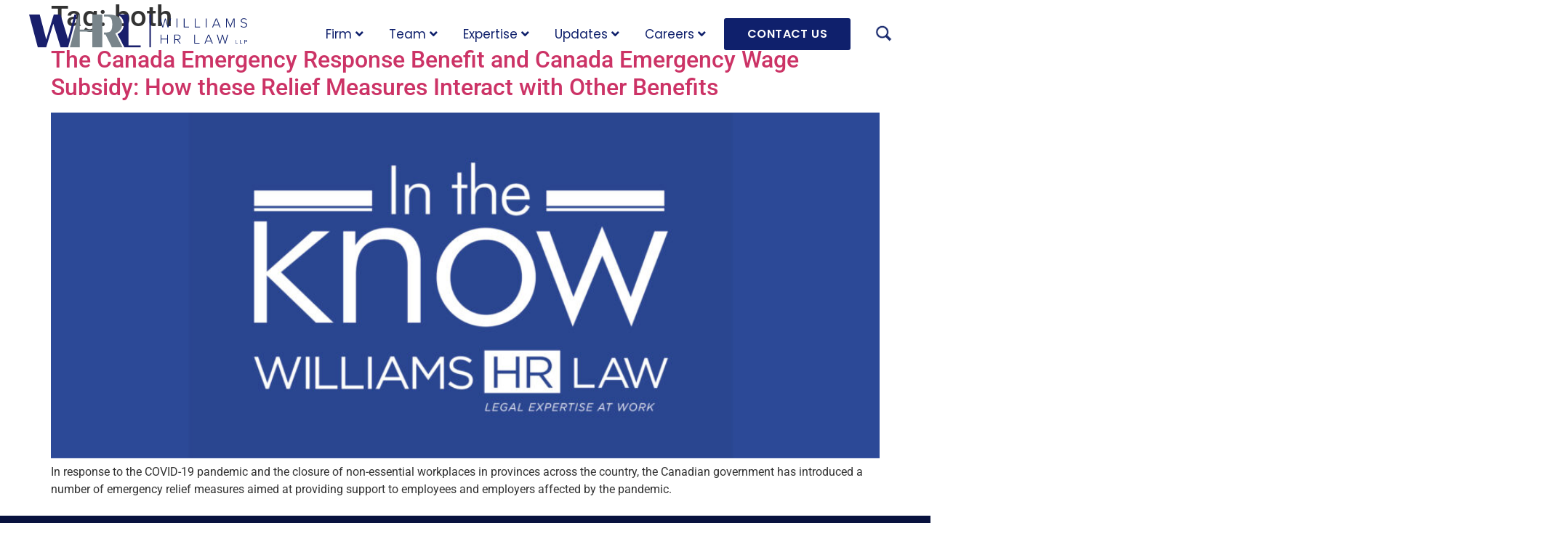

--- FILE ---
content_type: text/html; charset=UTF-8
request_url: https://williamshrlaw.com/tag/both/
body_size: 16373
content:
<!DOCTYPE html>
<html lang="en">
<head>
	<meta charset="UTF-8"/>
	<meta name="viewport" content="width=device-width, initial-scale=1, maximum-scale=1"/>
	<link rel="profile" href="http://gmpg.org/xfn/11"/>
	<link rel="pingback" href="https://williamshrlaw.com/xmlrpc.php"/>
	<title>both &#8211; Williams HR Law LLP</title>
<meta name='robots' content='max-image-preview:large' />
<link rel="alternate" type="application/rss+xml" title="Williams HR Law LLP &raquo; Feed" href="https://williamshrlaw.com/feed/" />
<link rel="alternate" type="application/rss+xml" title="Williams HR Law LLP &raquo; Comments Feed" href="https://williamshrlaw.com/comments/feed/" />
<link rel="alternate" type="application/rss+xml" title="Williams HR Law LLP &raquo; both Tag Feed" href="https://williamshrlaw.com/tag/both/feed/" />
<style id='wp-img-auto-sizes-contain-inline-css'>
img:is([sizes=auto i],[sizes^="auto," i]){contain-intrinsic-size:3000px 1500px}
/*# sourceURL=wp-img-auto-sizes-contain-inline-css */
</style>

<link rel='stylesheet' id='xpro-elementor-addons-widgets-css' href='https://williamshrlaw.com/wp-content/plugins/xpro-elementor-addons/assets/css/xpro-widgets.css?ver=1.4.21' media='all' />
<link rel='stylesheet' id='xpro-elementor-addons-responsive-css' href='https://williamshrlaw.com/wp-content/plugins/xpro-elementor-addons/assets/css/xpro-responsive.css?ver=1.4.21' media='all' />
<link rel='stylesheet' id='font-awesome-css' href='https://williamshrlaw.com/wp-content/plugins/elementor/assets/lib/font-awesome/css/all.min.css?ver=5.15.3' media='all' />
<link rel='stylesheet' id='social-icons-css' href='https://williamshrlaw.com/wp-content/plugins/elementor/assets/css/widget-social-icons.min.css?ver=3.28.0' media='all' />
<link rel='stylesheet' id='xpro-icons-css' href='https://williamshrlaw.com/wp-content/plugins/xpro-elementor-addons/assets/css/xpro-icons.min.css?ver=1.0.0' media='all' />
<style id='wp-emoji-styles-inline-css'>

	img.wp-smiley, img.emoji {
		display: inline !important;
		border: none !important;
		box-shadow: none !important;
		height: 1em !important;
		width: 1em !important;
		margin: 0 0.07em !important;
		vertical-align: -0.1em !important;
		background: none !important;
		padding: 0 !important;
	}
/*# sourceURL=wp-emoji-styles-inline-css */
</style>
<link rel='stylesheet' id='wp-block-library-css' href='https://williamshrlaw.com/wp-includes/css/dist/block-library/style.min.css?ver=6.9' media='all' />
<style id='global-styles-inline-css'>
:root{--wp--preset--aspect-ratio--square: 1;--wp--preset--aspect-ratio--4-3: 4/3;--wp--preset--aspect-ratio--3-4: 3/4;--wp--preset--aspect-ratio--3-2: 3/2;--wp--preset--aspect-ratio--2-3: 2/3;--wp--preset--aspect-ratio--16-9: 16/9;--wp--preset--aspect-ratio--9-16: 9/16;--wp--preset--color--black: #000000;--wp--preset--color--cyan-bluish-gray: #abb8c3;--wp--preset--color--white: #ffffff;--wp--preset--color--pale-pink: #f78da7;--wp--preset--color--vivid-red: #cf2e2e;--wp--preset--color--luminous-vivid-orange: #ff6900;--wp--preset--color--luminous-vivid-amber: #fcb900;--wp--preset--color--light-green-cyan: #7bdcb5;--wp--preset--color--vivid-green-cyan: #00d084;--wp--preset--color--pale-cyan-blue: #8ed1fc;--wp--preset--color--vivid-cyan-blue: #0693e3;--wp--preset--color--vivid-purple: #9b51e0;--wp--preset--gradient--vivid-cyan-blue-to-vivid-purple: linear-gradient(135deg,rgb(6,147,227) 0%,rgb(155,81,224) 100%);--wp--preset--gradient--light-green-cyan-to-vivid-green-cyan: linear-gradient(135deg,rgb(122,220,180) 0%,rgb(0,208,130) 100%);--wp--preset--gradient--luminous-vivid-amber-to-luminous-vivid-orange: linear-gradient(135deg,rgb(252,185,0) 0%,rgb(255,105,0) 100%);--wp--preset--gradient--luminous-vivid-orange-to-vivid-red: linear-gradient(135deg,rgb(255,105,0) 0%,rgb(207,46,46) 100%);--wp--preset--gradient--very-light-gray-to-cyan-bluish-gray: linear-gradient(135deg,rgb(238,238,238) 0%,rgb(169,184,195) 100%);--wp--preset--gradient--cool-to-warm-spectrum: linear-gradient(135deg,rgb(74,234,220) 0%,rgb(151,120,209) 20%,rgb(207,42,186) 40%,rgb(238,44,130) 60%,rgb(251,105,98) 80%,rgb(254,248,76) 100%);--wp--preset--gradient--blush-light-purple: linear-gradient(135deg,rgb(255,206,236) 0%,rgb(152,150,240) 100%);--wp--preset--gradient--blush-bordeaux: linear-gradient(135deg,rgb(254,205,165) 0%,rgb(254,45,45) 50%,rgb(107,0,62) 100%);--wp--preset--gradient--luminous-dusk: linear-gradient(135deg,rgb(255,203,112) 0%,rgb(199,81,192) 50%,rgb(65,88,208) 100%);--wp--preset--gradient--pale-ocean: linear-gradient(135deg,rgb(255,245,203) 0%,rgb(182,227,212) 50%,rgb(51,167,181) 100%);--wp--preset--gradient--electric-grass: linear-gradient(135deg,rgb(202,248,128) 0%,rgb(113,206,126) 100%);--wp--preset--gradient--midnight: linear-gradient(135deg,rgb(2,3,129) 0%,rgb(40,116,252) 100%);--wp--preset--font-size--small: 13px;--wp--preset--font-size--medium: 20px;--wp--preset--font-size--large: 36px;--wp--preset--font-size--x-large: 42px;--wp--preset--spacing--20: 0.44rem;--wp--preset--spacing--30: 0.67rem;--wp--preset--spacing--40: 1rem;--wp--preset--spacing--50: 1.5rem;--wp--preset--spacing--60: 2.25rem;--wp--preset--spacing--70: 3.38rem;--wp--preset--spacing--80: 5.06rem;--wp--preset--shadow--natural: 6px 6px 9px rgba(0, 0, 0, 0.2);--wp--preset--shadow--deep: 12px 12px 50px rgba(0, 0, 0, 0.4);--wp--preset--shadow--sharp: 6px 6px 0px rgba(0, 0, 0, 0.2);--wp--preset--shadow--outlined: 6px 6px 0px -3px rgb(255, 255, 255), 6px 6px rgb(0, 0, 0);--wp--preset--shadow--crisp: 6px 6px 0px rgb(0, 0, 0);}:root { --wp--style--global--content-size: 800px;--wp--style--global--wide-size: 1200px; }:where(body) { margin: 0; }.wp-site-blocks > .alignleft { float: left; margin-right: 2em; }.wp-site-blocks > .alignright { float: right; margin-left: 2em; }.wp-site-blocks > .aligncenter { justify-content: center; margin-left: auto; margin-right: auto; }:where(.wp-site-blocks) > * { margin-block-start: 24px; margin-block-end: 0; }:where(.wp-site-blocks) > :first-child { margin-block-start: 0; }:where(.wp-site-blocks) > :last-child { margin-block-end: 0; }:root { --wp--style--block-gap: 24px; }:root :where(.is-layout-flow) > :first-child{margin-block-start: 0;}:root :where(.is-layout-flow) > :last-child{margin-block-end: 0;}:root :where(.is-layout-flow) > *{margin-block-start: 24px;margin-block-end: 0;}:root :where(.is-layout-constrained) > :first-child{margin-block-start: 0;}:root :where(.is-layout-constrained) > :last-child{margin-block-end: 0;}:root :where(.is-layout-constrained) > *{margin-block-start: 24px;margin-block-end: 0;}:root :where(.is-layout-flex){gap: 24px;}:root :where(.is-layout-grid){gap: 24px;}.is-layout-flow > .alignleft{float: left;margin-inline-start: 0;margin-inline-end: 2em;}.is-layout-flow > .alignright{float: right;margin-inline-start: 2em;margin-inline-end: 0;}.is-layout-flow > .aligncenter{margin-left: auto !important;margin-right: auto !important;}.is-layout-constrained > .alignleft{float: left;margin-inline-start: 0;margin-inline-end: 2em;}.is-layout-constrained > .alignright{float: right;margin-inline-start: 2em;margin-inline-end: 0;}.is-layout-constrained > .aligncenter{margin-left: auto !important;margin-right: auto !important;}.is-layout-constrained > :where(:not(.alignleft):not(.alignright):not(.alignfull)){max-width: var(--wp--style--global--content-size);margin-left: auto !important;margin-right: auto !important;}.is-layout-constrained > .alignwide{max-width: var(--wp--style--global--wide-size);}body .is-layout-flex{display: flex;}.is-layout-flex{flex-wrap: wrap;align-items: center;}.is-layout-flex > :is(*, div){margin: 0;}body .is-layout-grid{display: grid;}.is-layout-grid > :is(*, div){margin: 0;}body{padding-top: 0px;padding-right: 0px;padding-bottom: 0px;padding-left: 0px;}a:where(:not(.wp-element-button)){text-decoration: underline;}:root :where(.wp-element-button, .wp-block-button__link){background-color: #32373c;border-width: 0;color: #fff;font-family: inherit;font-size: inherit;font-style: inherit;font-weight: inherit;letter-spacing: inherit;line-height: inherit;padding-top: calc(0.667em + 2px);padding-right: calc(1.333em + 2px);padding-bottom: calc(0.667em + 2px);padding-left: calc(1.333em + 2px);text-decoration: none;text-transform: inherit;}.has-black-color{color: var(--wp--preset--color--black) !important;}.has-cyan-bluish-gray-color{color: var(--wp--preset--color--cyan-bluish-gray) !important;}.has-white-color{color: var(--wp--preset--color--white) !important;}.has-pale-pink-color{color: var(--wp--preset--color--pale-pink) !important;}.has-vivid-red-color{color: var(--wp--preset--color--vivid-red) !important;}.has-luminous-vivid-orange-color{color: var(--wp--preset--color--luminous-vivid-orange) !important;}.has-luminous-vivid-amber-color{color: var(--wp--preset--color--luminous-vivid-amber) !important;}.has-light-green-cyan-color{color: var(--wp--preset--color--light-green-cyan) !important;}.has-vivid-green-cyan-color{color: var(--wp--preset--color--vivid-green-cyan) !important;}.has-pale-cyan-blue-color{color: var(--wp--preset--color--pale-cyan-blue) !important;}.has-vivid-cyan-blue-color{color: var(--wp--preset--color--vivid-cyan-blue) !important;}.has-vivid-purple-color{color: var(--wp--preset--color--vivid-purple) !important;}.has-black-background-color{background-color: var(--wp--preset--color--black) !important;}.has-cyan-bluish-gray-background-color{background-color: var(--wp--preset--color--cyan-bluish-gray) !important;}.has-white-background-color{background-color: var(--wp--preset--color--white) !important;}.has-pale-pink-background-color{background-color: var(--wp--preset--color--pale-pink) !important;}.has-vivid-red-background-color{background-color: var(--wp--preset--color--vivid-red) !important;}.has-luminous-vivid-orange-background-color{background-color: var(--wp--preset--color--luminous-vivid-orange) !important;}.has-luminous-vivid-amber-background-color{background-color: var(--wp--preset--color--luminous-vivid-amber) !important;}.has-light-green-cyan-background-color{background-color: var(--wp--preset--color--light-green-cyan) !important;}.has-vivid-green-cyan-background-color{background-color: var(--wp--preset--color--vivid-green-cyan) !important;}.has-pale-cyan-blue-background-color{background-color: var(--wp--preset--color--pale-cyan-blue) !important;}.has-vivid-cyan-blue-background-color{background-color: var(--wp--preset--color--vivid-cyan-blue) !important;}.has-vivid-purple-background-color{background-color: var(--wp--preset--color--vivid-purple) !important;}.has-black-border-color{border-color: var(--wp--preset--color--black) !important;}.has-cyan-bluish-gray-border-color{border-color: var(--wp--preset--color--cyan-bluish-gray) !important;}.has-white-border-color{border-color: var(--wp--preset--color--white) !important;}.has-pale-pink-border-color{border-color: var(--wp--preset--color--pale-pink) !important;}.has-vivid-red-border-color{border-color: var(--wp--preset--color--vivid-red) !important;}.has-luminous-vivid-orange-border-color{border-color: var(--wp--preset--color--luminous-vivid-orange) !important;}.has-luminous-vivid-amber-border-color{border-color: var(--wp--preset--color--luminous-vivid-amber) !important;}.has-light-green-cyan-border-color{border-color: var(--wp--preset--color--light-green-cyan) !important;}.has-vivid-green-cyan-border-color{border-color: var(--wp--preset--color--vivid-green-cyan) !important;}.has-pale-cyan-blue-border-color{border-color: var(--wp--preset--color--pale-cyan-blue) !important;}.has-vivid-cyan-blue-border-color{border-color: var(--wp--preset--color--vivid-cyan-blue) !important;}.has-vivid-purple-border-color{border-color: var(--wp--preset--color--vivid-purple) !important;}.has-vivid-cyan-blue-to-vivid-purple-gradient-background{background: var(--wp--preset--gradient--vivid-cyan-blue-to-vivid-purple) !important;}.has-light-green-cyan-to-vivid-green-cyan-gradient-background{background: var(--wp--preset--gradient--light-green-cyan-to-vivid-green-cyan) !important;}.has-luminous-vivid-amber-to-luminous-vivid-orange-gradient-background{background: var(--wp--preset--gradient--luminous-vivid-amber-to-luminous-vivid-orange) !important;}.has-luminous-vivid-orange-to-vivid-red-gradient-background{background: var(--wp--preset--gradient--luminous-vivid-orange-to-vivid-red) !important;}.has-very-light-gray-to-cyan-bluish-gray-gradient-background{background: var(--wp--preset--gradient--very-light-gray-to-cyan-bluish-gray) !important;}.has-cool-to-warm-spectrum-gradient-background{background: var(--wp--preset--gradient--cool-to-warm-spectrum) !important;}.has-blush-light-purple-gradient-background{background: var(--wp--preset--gradient--blush-light-purple) !important;}.has-blush-bordeaux-gradient-background{background: var(--wp--preset--gradient--blush-bordeaux) !important;}.has-luminous-dusk-gradient-background{background: var(--wp--preset--gradient--luminous-dusk) !important;}.has-pale-ocean-gradient-background{background: var(--wp--preset--gradient--pale-ocean) !important;}.has-electric-grass-gradient-background{background: var(--wp--preset--gradient--electric-grass) !important;}.has-midnight-gradient-background{background: var(--wp--preset--gradient--midnight) !important;}.has-small-font-size{font-size: var(--wp--preset--font-size--small) !important;}.has-medium-font-size{font-size: var(--wp--preset--font-size--medium) !important;}.has-large-font-size{font-size: var(--wp--preset--font-size--large) !important;}.has-x-large-font-size{font-size: var(--wp--preset--font-size--x-large) !important;}
:root :where(.wp-block-pullquote){font-size: 1.5em;line-height: 1.6;}
/*# sourceURL=global-styles-inline-css */
</style>
<link rel='stylesheet' id='wpos-slick-style-css' href='https://williamshrlaw.com/wp-content/plugins/wp-slick-slider-and-image-carousel/assets/css/slick.css?ver=3.7.8' media='all' />
<link rel='stylesheet' id='wpsisac-public-style-css' href='https://williamshrlaw.com/wp-content/plugins/wp-slick-slider-and-image-carousel/assets/css/wpsisac-public.css?ver=3.7.8' media='all' />
<link rel='stylesheet' id='htmega-menu-css' href='https://williamshrlaw.com/wp-content/plugins/ht-menu-lite/assets/css/mega-menu-style.css?ver=1.2.5' media='all' />
<style id='htmega-menu-inline-css'>

            
            
            
            
            
            
            
            
                .htmega-menu-container .htmegamenu-content-wrapper{
                    background-color: #ffffff;
                }
            
            
/*# sourceURL=htmega-menu-inline-css */
</style>
<link rel='stylesheet' id='xpro-theme-builder-css' href='https://williamshrlaw.com/wp-content/plugins/xpro-theme-builder/assets/css/xpro-theme-builder.css?ver=1.2.11' media='all' />
<link rel='stylesheet' id='elementor-frontend-css' href='https://williamshrlaw.com/wp-content/plugins/elementor/assets/css/frontend.min.css?ver=3.34.1' media='all' />
<link rel='stylesheet' id='elementor-post-5-css' href='https://williamshrlaw.com/wp-content/uploads/elementor/css/post-5.css?ver=1768403167' media='all' />
<link rel='stylesheet' id='xpro-elementor-widgetarea-editor-css' href='https://williamshrlaw.com/wp-content/plugins/xpro-elementor-addons/inc/controls/assets/css/widgetarea-editor.css?ver=1.4.21' media='all' />
<link rel='stylesheet' id='elementor-post-27-css' href='https://williamshrlaw.com/wp-content/uploads/elementor/css/post-27.css?ver=1768403167' media='all' />
<link rel='stylesheet' id='elementor-post-165-css' href='https://williamshrlaw.com/wp-content/uploads/elementor/css/post-165.css?ver=1768403167' media='all' />
<link rel='stylesheet' id='hello-elementor-css' href='https://williamshrlaw.com/wp-content/themes/hello-elementor/assets/css/reset.css?ver=3.4.5' media='all' />
<link rel='stylesheet' id='hello-elementor-theme-style-css' href='https://williamshrlaw.com/wp-content/themes/hello-elementor/assets/css/theme.css?ver=3.4.5' media='all' />
<link rel='stylesheet' id='hello-elementor-header-footer-css' href='https://williamshrlaw.com/wp-content/themes/hello-elementor/assets/css/header-footer.css?ver=3.4.5' media='all' />
<link rel='stylesheet' id='elementor-gf-local-poppins-css' href='https://williamshrlaw.com/wp-content/uploads/elementor/google-fonts/css/poppins.css?ver=1742223983' media='all' />
<link rel='stylesheet' id='elementor-gf-local-roboto-css' href='https://williamshrlaw.com/wp-content/uploads/elementor/google-fonts/css/roboto.css?ver=1742224007' media='all' />
<link rel='stylesheet' id='elementor-gf-local-worksans-css' href='https://williamshrlaw.com/wp-content/uploads/elementor/google-fonts/css/worksans.css?ver=1742224015' media='all' />
<script src="https://williamshrlaw.com/wp-includes/js/jquery/jquery.min.js?ver=3.7.1" id="jquery-core-js"></script>
<script src="https://williamshrlaw.com/wp-includes/js/jquery/jquery-migrate.min.js?ver=3.4.1" id="jquery-migrate-js"></script>
<script src="https://williamshrlaw.com/wp-content/plugins/ht-menu-lite/assets/js/htmegamenu-main.js?ver=6.9" id="htmegamenu-main-js"></script>
<link rel="https://api.w.org/" href="https://williamshrlaw.com/wp-json/" /><link rel="alternate" title="JSON" type="application/json" href="https://williamshrlaw.com/wp-json/wp/v2/tags/823" /><link rel="EditURI" type="application/rsd+xml" title="RSD" href="https://williamshrlaw.com/xmlrpc.php?rsd" />
<meta name="generator" content="WordPress 6.9" />
<meta name="generator" content="Elementor 3.34.1; features: e_font_icon_svg, additional_custom_breakpoints; settings: css_print_method-external, google_font-enabled, font_display-swap">
			<style>
				.e-con.e-parent:nth-of-type(n+4):not(.e-lazyloaded):not(.e-no-lazyload),
				.e-con.e-parent:nth-of-type(n+4):not(.e-lazyloaded):not(.e-no-lazyload) * {
					background-image: none !important;
				}
				@media screen and (max-height: 1024px) {
					.e-con.e-parent:nth-of-type(n+3):not(.e-lazyloaded):not(.e-no-lazyload),
					.e-con.e-parent:nth-of-type(n+3):not(.e-lazyloaded):not(.e-no-lazyload) * {
						background-image: none !important;
					}
				}
				@media screen and (max-height: 640px) {
					.e-con.e-parent:nth-of-type(n+2):not(.e-lazyloaded):not(.e-no-lazyload),
					.e-con.e-parent:nth-of-type(n+2):not(.e-lazyloaded):not(.e-no-lazyload) * {
						background-image: none !important;
					}
				}
			</style>
			<link rel="icon" href="https://williamshrlaw.com/wp-content/uploads/2024/05/fav.svg" sizes="32x32" />
<link rel="icon" href="https://williamshrlaw.com/wp-content/uploads/2024/05/fav.svg" sizes="192x192" />
<link rel="apple-touch-icon" href="https://williamshrlaw.com/wp-content/uploads/2024/05/fav.svg" />
<meta name="msapplication-TileImage" content="https://williamshrlaw.com/wp-content/uploads/2024/05/fav.svg" />
		<style id="wp-custom-css">
			ul.elementor-icon-list-items.elementor-inline-items .elementor-inline-item {
	list-style-type: none;
}

.xpro-elementor-search-input-group {
	font-family: "Poppins", sans-serif;
}
.xpro-elementor-search-layout-4 .xpro-elementor-search-inner {
 background: #020927;	
	opacity: 0.85;
}
.elementor-6519 .elementor-element.elementor-element-41c558e .xpro-post-grid-wrapper .xpro-post-grid-title, .elementor-6519 .elementor-element.elementor-element-5a6a689 .xpro-post-grid-wrapper .xpro-post-grid-title {
	font-weight: normal !important;
}
.single-post .category-name {
	font-size: 18px !important;
}

.single-post .category-name a:hover {
	font-weight: inherit !important;
}

.single-post .category-name a:hover {
	font-size: 18px !important;
}

footer a, .single-post .category-name .elementor-shortcode div:before, .xpro-post-grid-wrapper .xpro-post-grid-title:hover { font-weight: normal !important;  }

footer a:hover { font-weight: normal !important; color: #9094a6; }

.xpro-elementor-content p a { 	
	color: #0F206C;
	font-weight: bold;
}

.xpro-post-grid-wrapper .xpro-post-grid-title {
	  background: #000000;
  background-clip: text;
  -webkit-text-fill-color: transparent;
  color: transparent;
}

a.menu-link.main-menu-link { font-family: "Poppins", Sans-serif !important; color: #0F206C; font-weight: 400 !important; }

body.archive .elementor-widget-xpro-page-title.bold-gradient {
	width: max-content !important;
}
.bold-gradient, .elementor.elementor-2 .elementor-widget-container p a:hover, .xpro-elementor-content p a:hover, .single-post .category-name a:hover,  .xpro-post-grid-wrapper .xpro-post-grid-title:hover, a.menu-link.main-menu-link:hover {
font-weight: bold;
  background: linear-gradient(to right, #0F206C, #799FD9);
  background-clip: text;
  -webkit-text-fill-color: transparent;
  color: transparent;
}

.regweight { font-weight: normal; }

.regweight:hover { 
	font-weight: normal;   
	background: linear-gradient(to right, #0F206C, #799FD9);
  background-clip: text;
  -webkit-text-fill-color: transparent;
  color: transparent;}

.tinu {
    position: relative;
    display: inline-block;
}
    
.tinu .tinushow {
    visibility: hidden;
    width: 216px;
	height: 216px;
    background-color: transparent;
    color: #fff;
    text-align: center;
    border-radius: 6px;
    padding: 5px 20px;

    /* Position the tooltip */
    position: absolute;
    z-index: 1;
}

.tinu:hover .tinushow {
    visibility: visible;
}
.elementor.elementor-2 .elementor-widget-container p a {
	font-weight: bold;
}
p, ul, ol {
    margin-block-start: 0;
    margin-block-end: 1.5rem;
}
.faded-slides .owl-carousel,
.faded-sides .elementor-image-carousel-wrapper{
	position:relative;
}
.faded-sides .owl-carousel:before {
	/*content: "";*/
	position: absolute;
	z-index: 9;
	top: 0;
	left: 0;
	width: 100%;
	height: 100%;
	display: block;
	background: linear-gradient(90deg, #fff 0%, rgba(255,255,255,0.4) 10%, rgba(0,0,0,0) 15%, rgba(0,0,0,0)85%, rgba(255,255,255,0.4) 90%, #fff 100%);
}
.faded-sides .elementor-image-carousel-wrapper:before{
	content: "";
	position: absolute;
	z-index: 9;
	top: 0;
	left: 0;
	width: 100%;
	height: 100%;
	display: block;
	background: linear-gradient(90deg, rgba(237,240,245,1) 0%, rgba(0,0,0,0) 8%, rgba(0,0,0,0) 92%, rgba(237,240,245,1) 100%);
}
.faded-sides h3.owl-title
 {
	font-size: 20px !important;
	 margin-bottom: 10px
}
.faded-sides p.owl-subtitle {
	font-size: 14px !important;
}
.faded-sides .owl-title,
#depicter-1 h3:hover {
	background: linear-gradient(to right, #0F206C, #799FD9);
  background-clip: text;
  -webkit-text-fill-color: transparent;
  color: transparent;
	opacity:1;
}
#circled-wrap {
  animation: rotate 18.5s linear infinite;
	animation-direction: reverse;
}
.faded-sides .owl-thumb img {
	position: relative;
	max-height: 100%;
	top: 13px
}
.faded-sides .owl-thumb:before {
	content: "";
	position: absolute;
	width: 100%;
	height: 204px;
	top: 20px;
	left: 0;
	display: block;
	background: linear-gradient(180deg, rgba(70,89,172,1) 0%, rgba(139,154,221,1) 100%);
}
.owce-carousel-team .owl-thumb {
	margin: -5px -5px 25px !important;
}
.faded-sides .owl-thumb img {
	max-height: 216px;
	width: auto !important;
}
.e-con>.e-con-inner>.elementor-widget.team-member-img>.elementor-widget-container {
	height: 294px;
	background:linear-gradient(to bottom, #9BA3B8 0%, #CBD5EC 100%);
	display: flex;
	justify-content: center;
	align-items: flex-end;
	padding: 10px 10px 0
}
.e-con>.e-con-inner>.elementor-widget.member-main-img>.elementor-widget-container {
	height: 320px;
	background:linear-gradient(to bottom, #4659AC 0%, #8B9ADD 100%);
	display: flex;
	justify-content: center;
	align-items: flex-end;
	padding: 10px 0 0
}
.single-post .category-name {
	font-family: Poppins;
	line-height: 1.8;
	font-size: 20px
}
.single-post .category-name:fist-of-type {
	margin-top: 10px;
}
.single-post .category-name .elementor-shortcode div:before {
	content: "- "
}
@keyframes rotate {
  to {
    transform: rotate(360deg);
  }
}
.elementor-widget-container a {
	color: inherit;
}
.elementor-widget-text-editor .elementor-widget-container ul {
	list-style: none;
	padding-left: 0;
	margin-bottom: 20px;
}
.elementor-widget-text-editor .elementor-widget-container ul li {
	position: relative;
	padding-left: 20px;
}
.elementor-widget-text-editor .elementor-widget-container ul li:before {
	content: url(https://williamshrlaw.com/wp-content/uploads/2024/04/Ellipse-73.svg);
	position: absolute;
	left: 0;
}
.xpro-post-grid-wrapper .xpro-post-grid-title {
	line-height: 1.4;
}
.no-overflow {
	overflow: hidden;
}
body {
	overflow-x: hidden;
}
.xpro-post-grid-meta-date, h2.xpro-post-grid-title {
	font-family: Poppins;
}
.xpro-post-grid-meta-list {
	flex-direction: column;
	align-items: flex-start;
}
.xpro-post-grid-meta-category {
	font-weight: 400 !important; font-size: 98% !important;
	line-height: 1.6 !important;
}
.page-id-6509 .xpro-post-grid-btn {
	display: block;
    position: absolute;
    top: 0;
    left: 0;
    width: 100%;
    height: 100%;
    z-index: 2;
}
.eicon-chevron-left:before {
    content: "‹";
	font-weight: bold;
	font-size: 120%;
	font-style: normal;
}
.eicon-chevron-right:before {
    content: "›";
		font-weight: bold;
	font-size: 120%;
	font-style: normal;
}
@media screen and (min-width: 980px) {

	.page-id-2 .elementor-tabs {
		flex-direction: row-reverse
	}
	.page-id-2 .elementor-widget-tabs.elementor-tabs-view-vertical .elementor-tabs-wrapper {
    width: 45%;
		margin-top: 20px;
		overflow: visible;
}
.page-id-2	.elementor-widget-tabs .elementor-tab-desktop-title {
		padding: 10px 10px 10px 40px;}
	.page-id-2	.elementor-widget-tabs .elementor-tab-desktop-title.elementor-active {
		position: relative;
	}
	.page-id-2	.elementor-widget-tabs .elementor-tab-desktop-title.elementor-active:before {
		content: "";
		display: block;
		position: absolute;
		width: 18px !important;
		height: 18px !important;
		left: -9px;
		background: #fff !important;
top: 28px !important;
		border-radius: 50%;
	}
	.page-id-2	.elementor-widget-tabs a.button {
		color: #fff;
		font-size: 16px;
		font-weight: bold;
		border: 1px solid #fff;
		padding: 8px 32px;
		margin-top: 10px;
		border-radius: 5px;
		display: inline-block;
	}
	.page-id-2	.elementor-widget-tabs .elementor-tab-content {
		padding-right: 36px
	}
	.page-id-2 .elementor-tabs-wrapper {
		border-left: 1px solid #fff;
	}
	.team-member .elementor-widget-button {
		display: none;
	}
	.team-member:hover .elementor-widget-button {
		display: block;
	}
	.team-member:hover  .elementor-widget-heading {
		position: absolute;
		width: 100%;
		top: 193px;
	}
	.team-member:hover  .elementor-widget-heading h5 {
		color: #fff;
		-webkit-text-fill-color: #fff;
	}
	.team-member:hover .elementor-widget-text-editor {
		position: absolute;
		top: 240px;
		width: 100%;
	}
	.team-member:hover .elementor-widget-text-editor p {
		color: #fff;
	}
	.team-member .elementor-widget-image {
		position:relative;
	}
	.team-member:hover .elementor-widget-image:before {
		content: "";
		display: block;
		width: 100%;
		height: 92%;
		background: linear-gradient(180deg, rgba(15, 32, 108, 0) 0%, rgba(15, 32, 108, 0.73) 75%);
		position:absolute;

		top: 0;
		left: 0;
	}
	h2.xpro-post-grid-title {
		min-height: 64px;
	}
	.page-id-287 .elementor-tab-content {
		position: absolute;
    background-color: #fff;
    z-index: 2;
    width: 100%;
    max-height: 300px;
    overflow-y: scroll;
	}
	.itk-column img {
		opacity: 0.6;
		filter: brightness(1.5);
	}
	.itk-column:hover img {
		opacity: 1;
		filter: brightness(1);
	}
	.htmegamenu-content-wrapper.sub-menu {
		margin-top: 0px !important;
	}
	.htmegamenu-content-wrapper.sub-menu:before {
		content: "";
		width: 100%;
		height: 26px;
		background-color: transparent;
		display: block;
	}
	.htmegamenu-content-wrapper.sub-menu {
		background: transparent;
		box-shadow: none;
	}
}
@media screen and (min-width:1025px) {
	.page-id-2 .elementor-tab-content img {
		position: absolute;
		width: 500px;
		right: -480px;
	}
	.page-id-6137 .team-member .elementor-widget-text-editor p {
		min-height: 42px;
	}
	.main-menu-item:hover .htmegamenu-content-wrapper > div {
		position: fixed;
	}
	.main-menu-item .htmegamenu-content-wrapper > div {
		min-width: 100vw;
		background-color: #fff;
		left: 0;
	}
	.main-menu-item .htmegamenu-content-wrapper > div:after {
		content: "";
		width: 100%;
		height: 4px;
		display: block;
		position: absolute;
		bottom: 0;
		left: 0;
		background: linear-gradient(to right, #0F206C, #799FD9);
	}
	.arroved-title .elementor-heading-title {
		position: relative;
	}
	.arroved-title .elementor-heading-title:before {
		content: url(https://williamshrlaw.com/wp-content/uploads/2024/05/circle-arrow.svg);
		position: absolute;
		bottom: 0;
		right: 0;
	}
		.htmegamenu-content-wrapper.sub-menu p a:hover {
		background: linear-gradient(to right, #0F206C, #799FD9);
  background-clip: text;
  -webkit-text-fill-color: transparent;
  color: transparent ;
	}
	#menu-item-8703 {
		display: none;
	}
	.xpro-elementor-dropdown-menu {
		margin-top: 14px !important;
	}
}
@media screen and (max-width:1024px) {
	.page-id-2 .elementor-tab-content img {
		display: none;
	}
}

.xpro-elementor-content h4 {
	font-weight: 400 !important; 
	font-size: 22px; 
	color: #0F206C; 
	padding-bottom: 10px;
	line-height: 30px;
		-webkit-font-smoothing: antialiased;
}

.xpro-elementor-content h4 a {
	font-weight: 600 !important;
}

.xpro-elementor-content	h4 a:hover {
		background: linear-gradient(to right, #0F206C, #799FD9);
  background-clip: text;
  -webkit-text-fill-color: transparent;
  color: transparent !important;
}

.xpro-elementor-content h3, h3 strong {
	font-weight: 500 !important; 
	font-size: 20px; 
	text-transform: uppercase;
	color: #828d96; 
	line-height: 1.3em;
	letter-spacing: 1.6px;
	padding-top: 10px;
	padding-bottom: 5px;
	-webkit-font-smoothing: antialiased;
}

h5 {
	margin-bottom: 10px;
}
h6 {
	font-size: 70%;
	font-weight: normal;
	font-style: italic;
}
@media print {
	.xtb-header-sticky.xtb-appear,
	.elementor-widget-htmega-menu-inline-menu, .main-menu-link {
		display: none;
	}
	.single .e-con-inner {
		padding-top: 0;
	}

}		</style>
		</head>

<body class="archive tag tag-both tag-823 wp-embed-responsive wp-theme-hello-elementor htmega-menu-active xpro-theme-builder-template hello-elementor-default elementor-default elementor-kit-5">
	<header class="xpro-theme-builder-header xtb-header-sticky" itemscope="itemscope" itemtype="https://schema.org/WPHeader">
		<p class="main-title xpro-hidden" itemprop="headline"><a href="https://williamshrlaw.com" title="Williams HR Law LLP" rel="home">Williams HR Law LLP</a></p>
		<nav class="xpro-theme-builder-header-nav">
					<div data-elementor-type="xpro-themer" data-elementor-id="27" class="elementor elementor-27">
				<div class="elementor-element elementor-element-0b1e234 e-flex e-con-boxed e-con e-parent" data-id="0b1e234" data-element_type="container">
					<div class="e-con-inner">
				<div class="elementor-element elementor-element-6e84c75 elementor-widget-mobile__width-initial elementor-widget elementor-widget-xpro-site-logo" data-id="6e84c75" data-element_type="widget" data-widget_type="xpro-site-logo.default">
				<div class="elementor-widget-container">
					<a href="/">
	<div class="xpro-site-logo">
		<img width="300" height="46" src="https://williamshrlaw.com/wp-content/uploads/2024/03/whrl-logo.svg" class="attachment-medium size-medium" alt="" decoding="async" />	</div>
</a>
				</div>
				</div>
				<div class="elementor-element elementor-element-e24ce35 elementor-hidden-mobile elementor-widget elementor-widget-htmega-menu-inline-menu" data-id="e24ce35" data-element_type="widget" data-widget_type="htmega-menu-inline-menu.default">
				<div class="elementor-widget-container">
					<div class="htmega-menu-container"><div class="htmega-menu-area"><ul id="menu-main-extended" class="htmega-megamenu"><li id="nav-menu-item-7619" class="main-menu-item  menu-item-even menu-item-depth-0 menu-item menu-item-type-post_type menu-item-object-page htmega_mega_menu"><a href="https://williamshrlaw.com/about-whrl/" class="menu-link main-menu-link">Firm<span class="htmenu-icon"><i class="fas fa-angle-down"></i></span></a><div class="htmegamenu-content-wrapper sub-menu" style="width:100px;">		<div data-elementor-type="page" data-elementor-id="9214" class="elementor elementor-9214">
						<section class="elementor-section elementor-top-section elementor-element elementor-element-58fa57e4 image_full elementor-section-full_width elementor-section-height-default elementor-section-height-default" data-id="58fa57e4" data-element_type="section">
						<div class="elementor-container elementor-column-gap-default">
					<div class="elementor-column elementor-col-100 elementor-top-column elementor-element elementor-element-b1b75d7" data-id="b1b75d7" data-element_type="column">
			<div class="elementor-widget-wrap elementor-element-populated">
				<div class="elementor-element elementor-element-1d23c09 e-flex e-con-boxed e-con e-parent" data-id="1d23c09" data-element_type="container">
					<div class="e-con-inner">
		<div class="elementor-element elementor-element-4710e6a e-con-full e-flex e-con e-child" data-id="4710e6a" data-element_type="container">
				<div class="elementor-element elementor-element-dd5de56 elementor-widget__width-initial bold-gradient elementor-widget elementor-widget-heading" data-id="dd5de56" data-element_type="widget" data-widget_type="heading.default">
				<div class="elementor-widget-container">
					<h2 class="elementor-heading-title elementor-size-default">Our Firm</h2>				</div>
				</div>
				<div class="elementor-element elementor-element-0b1536c elementor-widget elementor-widget-text-editor" data-id="0b1536c" data-element_type="widget" data-widget_type="text-editor.default">
				<div class="elementor-widget-container">
									We have a proven track-record of helping businesses successfully navigate their most challenging workplace issues.
<p style="padding-top: 8px;"><em><span style="color: var( --e-global-color-text ); text-align: var(--text-align);">We are Legal Expertise at Work.™</span></em></p>								</div>
				</div>
				<div data-xpro-element-link="{&quot;url&quot;:&quot;https:\/\/williamshrlaw.com\/our-people\/&quot;,&quot;is_external&quot;:&quot;&quot;,&quot;nofollow&quot;:&quot;&quot;,&quot;custom_attributes&quot;:&quot;&quot;}" style="cursor: pointer" class="elementor-element elementor-element-f333708 elementor-widget elementor-widget-button" data-id="f333708" data-element_type="widget" data-widget_type="button.default">
				<div class="elementor-widget-container">
									<div class="elementor-button-wrapper">
					<a class="elementor-button elementor-button-link elementor-size-sm" href="https://williamshrlaw.com/about-whrl/">
						<span class="elementor-button-content-wrapper">
									<span class="elementor-button-text">Learn More</span>
					</span>
					</a>
				</div>
								</div>
				</div>
				</div>
		<div class="elementor-element elementor-element-5fe83f6 e-flex e-con-boxed e-con e-child" data-id="5fe83f6" data-element_type="container">
					<div class="e-con-inner">
				<div data-xpro-element-link="{&quot;url&quot;:&quot;https:\/\/williamshrlaw.com\/our-approach\/&quot;,&quot;is_external&quot;:&quot;&quot;,&quot;nofollow&quot;:&quot;&quot;,&quot;custom_attributes&quot;:&quot;&quot;}" style="cursor: pointer" class="elementor-element elementor-element-8a19bb9 elementor-widget__width-initial arroved-title elementor-widget elementor-widget-heading" data-id="8a19bb9" data-element_type="widget" data-widget_type="heading.default">
				<div class="elementor-widget-container">
					<h2 class="elementor-heading-title elementor-size-default">Our Approach</h2>				</div>
				</div>
				<div class="elementor-element elementor-element-6ca07ab elementor-widget elementor-widget-text-editor" data-id="6ca07ab" data-element_type="widget" data-widget_type="text-editor.default">
				<div class="elementor-widget-container">
									<p>Our unique, four-step approach to providing best-in-class workplace law services puts the client first, always.</p>								</div>
				</div>
					</div>
				</div>
		<div class="elementor-element elementor-element-4bb7abb e-flex e-con-boxed e-con e-child" data-id="4bb7abb" data-element_type="container">
					<div class="e-con-inner">
				<div data-xpro-element-link="{&quot;url&quot;:&quot;https:\/\/williamshrlaw.com\/equity-commitment\/&quot;,&quot;is_external&quot;:&quot;&quot;,&quot;nofollow&quot;:&quot;&quot;,&quot;custom_attributes&quot;:&quot;&quot;}" style="cursor: pointer" class="elementor-element elementor-element-3f8d42b elementor-widget__width-initial arroved-title elementor-widget elementor-widget-heading" data-id="3f8d42b" data-element_type="widget" data-widget_type="heading.default">
				<div class="elementor-widget-container">
					<h2 class="elementor-heading-title elementor-size-default">EQUITY COMMITMENT</h2>				</div>
				</div>
				<div class="elementor-element elementor-element-792411b elementor-widget elementor-widget-text-editor" data-id="792411b" data-element_type="widget" data-widget_type="text-editor.default">
				<div class="elementor-widget-container">
									<p>We are committed to creating an amazing place to work. This necessarily includes incorporating Equity, Diversity, and Inclusion into every facet of our services and employee experiences.</p>								</div>
				</div>
					</div>
				</div>
					</div>
				</div>
				<div class="elementor-element elementor-element-44a45f0 gradient-line elementor-widget-divider--view-line elementor-widget elementor-widget-divider" data-id="44a45f0" data-element_type="widget" data-widget_type="divider.default">
				<div class="elementor-widget-container">
							<div class="elementor-divider">
			<span class="elementor-divider-separator">
						</span>
		</div>
						</div>
				</div>
					</div>
		</div>
					</div>
		</section>
				</div>
		</div></li>
<li id="nav-menu-item-7621" class="main-menu-item  menu-item-even menu-item-depth-0 menu-item menu-item-type-post_type menu-item-object-page htmega_mega_menu"><a href="https://williamshrlaw.com/our-people/" class="menu-link main-menu-link">Team<span class="htmenu-icon"><i class="fas fa-angle-down"></i></span></a><div class="htmegamenu-content-wrapper sub-menu" style="width:100px;">		<div data-elementor-type="page" data-elementor-id="6675" class="elementor elementor-6675">
						<section class="elementor-section elementor-top-section elementor-element elementor-element-58fa57e4 image_full elementor-section-full_width elementor-section-height-default elementor-section-height-default" data-id="58fa57e4" data-element_type="section">
						<div class="elementor-container elementor-column-gap-default">
					<div class="elementor-column elementor-col-100 elementor-top-column elementor-element elementor-element-b1b75d7" data-id="b1b75d7" data-element_type="column">
			<div class="elementor-widget-wrap elementor-element-populated">
				<div class="elementor-element elementor-element-1d23c09 e-flex e-con-boxed e-con e-parent" data-id="1d23c09" data-element_type="container">
					<div class="e-con-inner">
		<div class="elementor-element elementor-element-4710e6a e-flex e-con-boxed e-con e-child" data-id="4710e6a" data-element_type="container">
					<div class="e-con-inner">
				<div class="elementor-element elementor-element-dd5de56 elementor-widget__width-initial bold-gradient elementor-widget elementor-widget-heading" data-id="dd5de56" data-element_type="widget" data-widget_type="heading.default">
				<div class="elementor-widget-container">
					<h2 class="elementor-heading-title elementor-size-default">Our Team</h2>				</div>
				</div>
				<div class="elementor-element elementor-element-04bc7b8 elementor-widget elementor-widget-text-editor" data-id="04bc7b8" data-element_type="widget" data-widget_type="text-editor.default">
				<div class="elementor-widget-container">
									<p>Think of our team of legal professionals and support staff as an extension of your organization: engaged, passionate, attentive and dedicated to your success.</p>								</div>
				</div>
				<div data-xpro-element-link="{&quot;url&quot;:&quot;https:\/\/williamshrlaw.com\/our-people\/&quot;,&quot;is_external&quot;:&quot;&quot;,&quot;nofollow&quot;:&quot;&quot;,&quot;custom_attributes&quot;:&quot;&quot;}" style="cursor: pointer" class="elementor-element elementor-element-955efbc elementor-widget elementor-widget-button" data-id="955efbc" data-element_type="widget" data-widget_type="button.default">
				<div class="elementor-widget-container">
									<div class="elementor-button-wrapper">
					<a class="elementor-button elementor-button-link elementor-size-sm" href="https://williamshrlaw.com/our-people/">
						<span class="elementor-button-content-wrapper">
									<span class="elementor-button-text">Meet Us</span>
					</span>
					</a>
				</div>
								</div>
				</div>
					</div>
				</div>
		<div class="elementor-element elementor-element-5fe83f6 e-flex e-con-boxed e-con e-child" data-id="5fe83f6" data-element_type="container">
					<div class="e-con-inner">
				<div class="elementor-element elementor-element-8a19bb9 elementor-widget__width-initial elementor-widget elementor-widget-heading" data-id="8a19bb9" data-element_type="widget" data-widget_type="heading.default">
				<div class="elementor-widget-container">
					<h2 class="elementor-heading-title elementor-size-default">LAWYERS</h2>				</div>
				</div>
				<div class="elementor-element elementor-element-6ca07ab elementor-widget elementor-widget-text-editor" data-id="6ca07ab" data-element_type="widget" data-widget_type="text-editor.default">
				<div class="elementor-widget-container">
									<p><a href="https://williamshrlaw.com/team/laura-williams/">Laura Williams</a></p><p><a class="row-title" href="https://williamshrlaw.com/team/aleksandra-pressey/" aria-label="“Aleksandra Pressey” (Edit)">Aleksandra Pressey</a></p><p><a class="row-title" href="https://williamshrlaw.com/team/nhi-huynh/" aria-label="“Nhi Huynh” (Edit)">Nhi Huynh</a></p><p><a class="row-title" href="https://williamshrlaw.com/team/faraz-kourangi/" aria-label="“Faraz Kourangi” (Edit)">Faraz Kourangi</a></p><p><a class="row-title" href="https://williamshrlaw.com/team/inggrid-wibowo/" aria-label="“Inggrid Wibowo” (Edit)">Inggrid Wibowo</a></p><p><a class="row-title" href="https://williamshrlaw.com/team/oliver-lam/" aria-label="“Oliver Lam” (Edit)">Oliver Lam</a></p><p><a class="row-title" href="https://williamshrlaw.com/team/cooper-smither/" aria-label="“Cooper Smither” (Edit)">Cooper Smither</a></p><p><a class="row-title" href="https://williamshrlaw.com/team/devin-landry/">Devin Landry</a></p><p><a class="row-title" href="https://williamshrlaw.com/team/vanessa-gomes/">Vanessa Gomes</a></p>								</div>
				</div>
					</div>
				</div>
		<div class="elementor-element elementor-element-4bb7abb e-flex e-con-boxed e-con e-child" data-id="4bb7abb" data-element_type="container">
					<div class="e-con-inner">
				<div class="elementor-element elementor-element-64a0088 elementor-widget__width-initial elementor-widget elementor-widget-heading" data-id="64a0088" data-element_type="widget" data-widget_type="heading.default">
				<div class="elementor-widget-container">
					<h2 class="elementor-heading-title elementor-size-default">SUPPORT PROFESSIONALS</h2>				</div>
				</div>
				<div class="elementor-element elementor-element-9a12916 elementor-widget elementor-widget-text-editor" data-id="9a12916" data-element_type="widget" data-widget_type="text-editor.default">
				<div class="elementor-widget-container">
									<p><a class="row-title" href="https://williamshrlaw.com/team/francesca-amorim/" aria-label="“Francesca Amorim” (Edit)">Francesca Amorim</a></p><p><a class="row-title" href="https://williamshrlaw.com/team/ruban-ketheeswaran/" aria-label="“Ruban Ketheeswaran” (Edit)">Ruban Ketheeswaran</a></p><p><a class="row-title" href="https://williamshrlaw.com/team/samantha-luistro/" aria-label="“Samantha Luistro” (Edit)">Samantha Luistro</a></p><p><a class="row-title" href="https://williamshrlaw.com/team/roxanna-wong/">Roxanna Wong</a></p><p><a class="row-title" href="https://williamshrlaw.com/team/adriana-giglio/">Adriana Giglio</a></p><p><a class="row-title" href="https://williamshrlaw.com/team/guichin-qi/" aria-label="“Guichin Qi” (Edit)">Guichin Qi</a></p>								</div>
				</div>
					</div>
				</div>
					</div>
				</div>
				<div class="elementor-element elementor-element-44a45f0 gradient-line elementor-widget-divider--view-line elementor-widget elementor-widget-divider" data-id="44a45f0" data-element_type="widget" data-widget_type="divider.default">
				<div class="elementor-widget-container">
							<div class="elementor-divider">
			<span class="elementor-divider-separator">
						</span>
		</div>
						</div>
				</div>
					</div>
		</div>
					</div>
		</section>
				</div>
		</div></li>
<li id="nav-menu-item-7622" class="main-menu-item  menu-item-even menu-item-depth-0 menu-item menu-item-type-custom menu-item-object-custom htmega_mega_menu"><a href="https://williamshrlaw.com/expertise/" class="menu-link main-menu-link">Expertise<span class="htmenu-icon"><i class="fas fa-angle-down"></i></span></a><div class="htmegamenu-content-wrapper sub-menu" style=" ">		<div data-elementor-type="page" data-elementor-id="7634" class="elementor elementor-7634">
						<section class="elementor-section elementor-top-section elementor-element elementor-element-58fa57e4 image_full elementor-section-full_width elementor-section-height-default elementor-section-height-default" data-id="58fa57e4" data-element_type="section">
						<div class="elementor-container elementor-column-gap-default">
					<div class="elementor-column elementor-col-100 elementor-top-column elementor-element elementor-element-b1b75d7" data-id="b1b75d7" data-element_type="column">
			<div class="elementor-widget-wrap elementor-element-populated">
				<div class="elementor-element elementor-element-1d23c09 e-flex e-con-boxed e-con e-parent" data-id="1d23c09" data-element_type="container">
					<div class="e-con-inner">
		<div class="elementor-element elementor-element-4710e6a e-con-full e-flex e-con e-child" data-id="4710e6a" data-element_type="container">
				<div class="elementor-element elementor-element-dd5de56 elementor-widget__width-initial bold-gradient elementor-widget elementor-widget-heading" data-id="dd5de56" data-element_type="widget" data-widget_type="heading.default">
				<div class="elementor-widget-container">
					<h2 class="elementor-heading-title elementor-size-default">Our Expertise</h2>				</div>
				</div>
				<div class="elementor-element elementor-element-0b1536c elementor-widget elementor-widget-text-editor" data-id="0b1536c" data-element_type="widget" data-widget_type="text-editor.default">
				<div class="elementor-widget-container">
									<p>We are specialists in workplace law and investigations. Our clients rely on our extensive industry expertise and acumen to deliver thoughtful, practical solutions every time.</p>								</div>
				</div>
				<div data-xpro-element-link="{&quot;url&quot;:&quot;https:\/\/williamshrlaw.com\/our-people\/&quot;,&quot;is_external&quot;:&quot;&quot;,&quot;nofollow&quot;:&quot;&quot;,&quot;custom_attributes&quot;:&quot;&quot;}" style="cursor: pointer" class="elementor-element elementor-element-84c9484 elementor-widget elementor-widget-button" data-id="84c9484" data-element_type="widget" data-widget_type="button.default">
				<div class="elementor-widget-container">
									<div class="elementor-button-wrapper">
					<a class="elementor-button elementor-button-link elementor-size-sm" href="https://williamshrlaw.com/expertise/">
						<span class="elementor-button-content-wrapper">
									<span class="elementor-button-text">LEARN MORE</span>
					</span>
					</a>
				</div>
								</div>
				</div>
				</div>
		<div class="elementor-element elementor-element-5fe83f6 e-flex e-con-boxed e-con e-child" data-id="5fe83f6" data-element_type="container">
					<div class="e-con-inner">
				<div class="elementor-element elementor-element-8a19bb9 elementor-widget__width-initial elementor-widget elementor-widget-heading" data-id="8a19bb9" data-element_type="widget" data-widget_type="heading.default">
				<div class="elementor-widget-container">
					<h2 class="elementor-heading-title elementor-size-default">Workplace Law &amp; Management</h2>				</div>
				</div>
				<div class="elementor-element elementor-element-6ca07ab elementor-widget elementor-widget-text-editor" data-id="6ca07ab" data-element_type="widget" data-widget_type="text-editor.default">
				<div class="elementor-widget-container">
									<p><a class="row-title" href="https://williamshrlaw.com/what-we-do/employment-law/" aria-label="“Employment Law” (Edit)">Employment Law</a></p><p><a class="row-title" href="https://williamshrlaw.com/what-we-do/occupational-health-and-safety/" aria-label="“Occupational Health and Safety” (Edit)">Occupational Health and Safety</a></p><p><a class="row-title" href="https://williamshrlaw.com/what-we-do/workplace-safety-and-insurance/" aria-label="“Workplace Safety and Insurance” (Edit)">Workplace Safety and Insurance</a></p><p><a class="row-title" href="https://williamshrlaw.com/what-we-do/labour-relations/" aria-label="“Labour Relations” (Edit)">Labour Relations</a></p><p><a class="row-title" href="https://williamshrlaw.com/what-we-do/human-rights/" aria-label="“Human Rights” (Edit)">Human Rights</a></p><p><a href="https://williamshrlaw.com/what-we-do/disability-management/">Disability Management</a></p><p><a class="row-title" href="https://williamshrlaw.com/what-we-do/privacy-compliance/" aria-label="“Privacy Compliance” (Edit)">Privacy Compliance</a></p><p><a class="row-title" href="https://williamshrlaw.com/what-we-do/workplace-restoration/" aria-label="“Workplace Restoration” (Edit)">Workplace Restoration</a></p><p><a class="row-title" href="https://williamshrlaw.com/what-we-do/litigation/" aria-label="“Litigation” (Edit)">Litigation</a></p>								</div>
				</div>
					</div>
				</div>
		<div class="elementor-element elementor-element-4bb7abb e-flex e-con-boxed e-con e-child" data-id="4bb7abb" data-element_type="container">
					<div class="e-con-inner">
				<div class="elementor-element elementor-element-64a0088 elementor-widget__width-initial elementor-widget elementor-widget-heading" data-id="64a0088" data-element_type="widget" data-widget_type="heading.default">
				<div class="elementor-widget-container">
					<h2 class="elementor-heading-title elementor-size-default">Investigations &amp; Reviews</h2>				</div>
				</div>
				<div class="elementor-element elementor-element-9a12916 elementor-widget elementor-widget-text-editor" data-id="9a12916" data-element_type="widget" data-widget_type="text-editor.default">
				<div class="elementor-widget-container">
									<p><a class="row-title" href="https://williamshrlaw.com/what-we-do/workplace-investigation/" aria-label="“Workplace Investigation” (Edit)">Workplace Investigations</a></p><p><a class="row-title" href="https://williamshrlaw.com/what-we-do/organizational-reviews/" aria-label="“Organizational Reviews” (Edit)">Organizational Reviews</a></p>								</div>
				</div>
				<div class="elementor-element elementor-element-8e13c07 elementor-widget__width-initial elementor-widget elementor-widget-heading" data-id="8e13c07" data-element_type="widget" data-widget_type="heading.default">
				<div class="elementor-widget-container">
					<h2 class="elementor-heading-title elementor-size-default">Training &amp; Education</h2>				</div>
				</div>
				<div class="elementor-element elementor-element-588ca58 elementor-widget elementor-widget-text-editor" data-id="588ca58" data-element_type="widget" data-widget_type="text-editor.default">
				<div class="elementor-widget-container">
									<p><a class="row-title" href="https://williamshrlaw.com/what-we-do/training-and-education/" aria-label="“Training and Education” (Edit)">Training and Education</a></p>								</div>
				</div>
					</div>
				</div>
					</div>
				</div>
				<div class="elementor-element elementor-element-44a45f0 gradient-line elementor-widget-divider--view-line elementor-widget elementor-widget-divider" data-id="44a45f0" data-element_type="widget" data-widget_type="divider.default">
				<div class="elementor-widget-container">
							<div class="elementor-divider">
			<span class="elementor-divider-separator">
						</span>
		</div>
						</div>
				</div>
					</div>
		</div>
					</div>
		</section>
				</div>
		</div></li>
<li id="nav-menu-item-7623" class="main-menu-item  menu-item-even menu-item-depth-0 menu-item menu-item-type-post_type menu-item-object-page htmega_mega_menu"><a href="https://williamshrlaw.com/updates/" class="menu-link main-menu-link">Updates<span class="htmenu-icon"><i class="fas fa-angle-down"></i></span></a><div class="htmegamenu-content-wrapper sub-menu" style=" ">		<div data-elementor-type="page" data-elementor-id="7639" class="elementor elementor-7639">
						<section class="elementor-section elementor-top-section elementor-element elementor-element-58fa57e4 image_full elementor-section-full_width elementor-section-height-default elementor-section-height-default" data-id="58fa57e4" data-element_type="section">
						<div class="elementor-container elementor-column-gap-default">
					<div class="elementor-column elementor-col-100 elementor-top-column elementor-element elementor-element-b1b75d7" data-id="b1b75d7" data-element_type="column">
			<div class="elementor-widget-wrap elementor-element-populated">
				<div class="elementor-element elementor-element-1d23c09 e-flex e-con-boxed e-con e-parent" data-id="1d23c09" data-element_type="container">
					<div class="e-con-inner">
		<div class="elementor-element elementor-element-4710e6a e-con-full e-flex e-con e-child" data-id="4710e6a" data-element_type="container">
				<div class="elementor-element elementor-element-dd5de56 elementor-widget__width-initial bold-gradient elementor-widget elementor-widget-heading" data-id="dd5de56" data-element_type="widget" data-widget_type="heading.default">
				<div class="elementor-widget-container">
					<h2 class="elementor-heading-title elementor-size-default">Updates</h2>				</div>
				</div>
				<div class="elementor-element elementor-element-0b1536c elementor-widget elementor-widget-text-editor" data-id="0b1536c" data-element_type="widget" data-widget_type="text-editor.default">
				<div class="elementor-widget-container">
									<p>We keep you<em> In the Know</em> on the most significant HR law developments and trends.</p>								</div>
				</div>
				<div class="elementor-element elementor-element-6ca07ab elementor-widget elementor-widget-text-editor" data-id="6ca07ab" data-element_type="widget" data-widget_type="text-editor.default">
				<div class="elementor-widget-container">
									<p><a href="https://williamshrlaw.com/blog/">Blog</a></p><p><a class="row-title" href="https://williamshrlaw.com/in-the-media/" aria-label="“News” (Edit)">In the Media</a></p><p><a href="https://williamshrlaw.com/newsletters/">Newsletters &amp; Bulletins</a></p><p><a href="https://williamshrlaw.com/cross-border-tariffs-resource-centre/">Cross-Border Tariffs Resource Centre</a></p>								</div>
				</div>
				<div data-xpro-element-link="{&quot;url&quot;:&quot;https:\/\/williamshrlaw.com\/our-people\/&quot;,&quot;is_external&quot;:&quot;&quot;,&quot;nofollow&quot;:&quot;&quot;,&quot;custom_attributes&quot;:&quot;&quot;}" style="cursor: pointer" class="elementor-element elementor-element-a368ce2 elementor-widget elementor-widget-button" data-id="a368ce2" data-element_type="widget" data-widget_type="button.default">
				<div class="elementor-widget-container">
									<div class="elementor-button-wrapper">
					<a class="elementor-button elementor-button-link elementor-size-sm" href="https://williamshrlaw.com/updates/">
						<span class="elementor-button-content-wrapper">
									<span class="elementor-button-text">See All Updates</span>
					</span>
					</a>
				</div>
								</div>
				</div>
				</div>
		<div class="elementor-element elementor-element-5fe83f6 e-flex e-con-boxed e-con e-child" data-id="5fe83f6" data-element_type="container">
					<div class="e-con-inner">
				<div class="elementor-element elementor-element-65db7de elementor-widget elementor-widget-xpro-post-grid" data-id="65db7de" data-element_type="widget" data-settings="{&quot;column_grid&quot;:&quot;2&quot;,&quot;space_between&quot;:{&quot;unit&quot;:&quot;px&quot;,&quot;size&quot;:30,&quot;sizes&quot;:[]},&quot;column_grid_tablet&quot;:&quot;2&quot;,&quot;column_grid_mobile&quot;:&quot;1&quot;,&quot;space_between_tablet&quot;:{&quot;unit&quot;:&quot;px&quot;,&quot;size&quot;:15,&quot;sizes&quot;:[]},&quot;space_between_mobile&quot;:{&quot;unit&quot;:&quot;px&quot;,&quot;size&quot;:15,&quot;sizes&quot;:[]},&quot;content_height&quot;:{&quot;unit&quot;:&quot;px&quot;,&quot;size&quot;:&quot;&quot;,&quot;sizes&quot;:[]},&quot;content_height_tablet&quot;:{&quot;unit&quot;:&quot;px&quot;,&quot;size&quot;:&quot;&quot;,&quot;sizes&quot;:[]},&quot;content_height_mobile&quot;:{&quot;unit&quot;:&quot;px&quot;,&quot;size&quot;:&quot;&quot;,&quot;sizes&quot;:[]}}" data-widget_type="xpro-post-grid.default">
				<div class="elementor-widget-container">
					
		<div class="xpro-post-grid-wrapper xpro-post-grid-layout-1">

			
				<div class="xpro-post-grid-main cbp">

					
<div class="cbp-item xpro-post-grid-item">
	
	<div class="xpro-post-grid-content">

		
					<ul class="xpro-post-grid-meta-list">
															<li class="xpro-post-grid-meta-date">
														January 14, 2026						</li>
															
							</ul>
		
		<a href="https://williamshrlaw.com/2026/01/14/ontario-court-increases-notice-based-on-employers-calculated-termination-timing-awards-costs-of-32000-for-employers-failure-to-participate/">
			<h2 class="xpro-post-grid-title">Ontario Court Increases Notice Based on Employer’s “Calculated” Termination Timing, Awards Costs of $32,000 for Employer’s Failure to Participate</h2>
		</a>

		
						
		
	</div>
</div>

<div class="cbp-item xpro-post-grid-item">
	
	<div class="xpro-post-grid-content">

		
					<ul class="xpro-post-grid-meta-list">
															<li class="xpro-post-grid-meta-date">
														January 8, 2026						</li>
															
							</ul>
		
		<a href="https://williamshrlaw.com/2026/01/08/ontarios-new-job-posting-and-hiring-transparency-rules-in-force-as-of-january-1-2026/">
			<h2 class="xpro-post-grid-title">Ontario’s New Job Posting and Hiring Transparency Rules in Force as of January 1, 2026</h2>
		</a>

		
						
		
	</div>
</div>

<div class="cbp-item xpro-post-grid-item">
	
	<div class="xpro-post-grid-content">

		
					<ul class="xpro-post-grid-meta-list">
															<li class="xpro-post-grid-meta-date">
														January 8, 2026						</li>
															
							</ul>
		
		<a href="https://williamshrlaw.com/2026/01/08/winter-2026-newsletter/">
			<h2 class="xpro-post-grid-title">Winter 2026 Newsletter</h2>
		</a>

		
						
		
	</div>
</div>

<div class="cbp-item xpro-post-grid-item">
	
	<div class="xpro-post-grid-content">

		
					<ul class="xpro-post-grid-meta-list">
															<li class="xpro-post-grid-meta-date">
														December 22, 2025						</li>
															
							</ul>
		
		<a href="https://williamshrlaw.com/2025/12/22/to-vest-or-not-to-vest-what-recent-decisions-mean-for-rsus-upon-termination/">
			<h2 class="xpro-post-grid-title">To Vest or Not to Vest: What Recent Decisions Mean for RSUs Upon Termination</h2>
		</a>

		
						
		
	</div>
</div>

				</div>

				
		</div>

						</div>
				</div>
					</div>
				</div>
					</div>
				</div>
				<div class="elementor-element elementor-element-44a45f0 gradient-line elementor-widget-divider--view-line elementor-widget elementor-widget-divider" data-id="44a45f0" data-element_type="widget" data-widget_type="divider.default">
				<div class="elementor-widget-container">
							<div class="elementor-divider">
			<span class="elementor-divider-separator">
						</span>
		</div>
						</div>
				</div>
					</div>
		</div>
					</div>
		</section>
				</div>
		</div></li>
<li id="nav-menu-item-7624" class="main-menu-item  menu-item-even menu-item-depth-0 menu-item menu-item-type-custom menu-item-object-custom htmega_mega_menu"><a href="https://williamshrlaw.com/careers/" class="menu-link main-menu-link">Careers<span class="htmenu-icon"><i class="fas fa-angle-down"></i></span></a><div class="htmegamenu-content-wrapper sub-menu" style=" ">		<div data-elementor-type="page" data-elementor-id="7644" class="elementor elementor-7644">
						<section class="elementor-section elementor-top-section elementor-element elementor-element-58fa57e4 image_full elementor-section-full_width elementor-section-height-default elementor-section-height-default" data-id="58fa57e4" data-element_type="section">
						<div class="elementor-container elementor-column-gap-default">
					<div class="elementor-column elementor-col-100 elementor-top-column elementor-element elementor-element-b1b75d7" data-id="b1b75d7" data-element_type="column">
			<div class="elementor-widget-wrap elementor-element-populated">
				<div class="elementor-element elementor-element-1d23c09 e-flex e-con-boxed e-con e-parent" data-id="1d23c09" data-element_type="container">
					<div class="e-con-inner">
		<div class="elementor-element elementor-element-4710e6a e-con-full e-flex e-con e-child" data-id="4710e6a" data-element_type="container">
				<div class="elementor-element elementor-element-dd5de56 elementor-widget__width-initial bold-gradient elementor-widget elementor-widget-heading" data-id="dd5de56" data-element_type="widget" data-widget_type="heading.default">
				<div class="elementor-widget-container">
					<h2 class="elementor-heading-title elementor-size-default">Careers</h2>				</div>
				</div>
				<div class="elementor-element elementor-element-0b1536c elementor-widget elementor-widget-text-editor" data-id="0b1536c" data-element_type="widget" data-widget_type="text-editor.default">
				<div class="elementor-widget-container">
									<p>We are always on the lookout for talented legal and support professionals. Explore our career opportunities and join a dynamic environment where growth, collaboration, and excellence are at the forefront of what we do.</p>								</div>
				</div>
				</div>
		<div class="elementor-element elementor-element-5fe83f6 e-flex e-con-boxed e-con e-child" data-id="5fe83f6" data-element_type="container">
					<div class="e-con-inner">
				<div data-xpro-element-link="{&quot;url&quot;:&quot;https:\/\/williamshrlaw.com\/join-whrl-lawyers\/&quot;,&quot;is_external&quot;:&quot;&quot;,&quot;nofollow&quot;:&quot;&quot;,&quot;custom_attributes&quot;:&quot;&quot;}" style="cursor: pointer" class="elementor-element elementor-element-8a19bb9 elementor-widget__width-initial arroved-title elementor-widget elementor-widget-heading" data-id="8a19bb9" data-element_type="widget" data-widget_type="heading.default">
				<div class="elementor-widget-container">
					<h2 class="elementor-heading-title elementor-size-default">LAWYERS &amp; INVESTIGATORS</h2>				</div>
				</div>
				<div class="elementor-element elementor-element-6ca07ab elementor-widget elementor-widget-text-editor" data-id="6ca07ab" data-element_type="widget" data-widget_type="text-editor.default">
				<div class="elementor-widget-container">
									<p>Join our team of top-tier lawyers and workplace investigators.</p>								</div>
				</div>
				<div data-xpro-element-link="{&quot;url&quot;:&quot;https:\/\/williamshrlaw.com\/join-whrl-support-professionals\/&quot;,&quot;is_external&quot;:&quot;&quot;,&quot;nofollow&quot;:&quot;&quot;,&quot;custom_attributes&quot;:&quot;&quot;}" style="cursor: pointer" class="elementor-element elementor-element-a481926 elementor-widget__width-initial arroved-title elementor-widget elementor-widget-heading" data-id="a481926" data-element_type="widget" data-widget_type="heading.default">
				<div class="elementor-widget-container">
					<h2 class="elementor-heading-title elementor-size-default">SUPPORT 
PROFESSIONALS</h2>				</div>
				</div>
				<div class="elementor-element elementor-element-fce1a96 elementor-widget elementor-widget-text-editor" data-id="fce1a96" data-element_type="widget" data-widget_type="text-editor.default">
				<div class="elementor-widget-container">
									<p>Our support professionals are vital to our success.</p>								</div>
				</div>
					</div>
				</div>
		<div class="elementor-element elementor-element-4bb7abb e-flex e-con-boxed e-con e-child" data-id="4bb7abb" data-element_type="container">
					<div class="e-con-inner">
				<div data-xpro-element-link="{&quot;url&quot;:&quot;https:\/\/williamshrlaw.com\/join-whrl-students\/&quot;,&quot;is_external&quot;:&quot;&quot;,&quot;nofollow&quot;:&quot;&quot;,&quot;custom_attributes&quot;:&quot;&quot;}" style="cursor: pointer" class="elementor-element elementor-element-64a0088 elementor-widget__width-initial arroved-title elementor-widget elementor-widget-heading" data-id="64a0088" data-element_type="widget" data-widget_type="heading.default">
				<div class="elementor-widget-container">
					<h2 class="elementor-heading-title elementor-size-default">STUDENT PROGRAM</h2>				</div>
				</div>
				<div class="elementor-element elementor-element-0b0b0ec elementor-widget elementor-widget-text-editor" data-id="0b0b0ec" data-element_type="widget" data-widget_type="text-editor.default">
				<div class="elementor-widget-container">
									<p>Our students gain invaluable, hands-on experience and mentorship that enable them to kickstart a successful career in workplace law and investigations.</p>								</div>
				</div>
					</div>
				</div>
					</div>
				</div>
				<div class="elementor-element elementor-element-44a45f0 gradient-line elementor-widget-divider--view-line elementor-widget elementor-widget-divider" data-id="44a45f0" data-element_type="widget" data-widget_type="divider.default">
				<div class="elementor-widget-container">
							<div class="elementor-divider">
			<span class="elementor-divider-separator">
						</span>
		</div>
						</div>
				</div>
					</div>
		</div>
					</div>
		</section>
				</div>
		</div></li>
</ul><a href="#" class="htmobile-aside-button"><i class="fa fa-bars"></i></a></div><div class="htmobile-menu-wrap"><a class="htmobile-aside-close"><i class="fa fa-times"></i></a><div class="htmobile-navigation"><ul id="menu-main-extended" class="htmega-megamenu"><li id="nav-menu-item-7619" class="main-menu-item  menu-item-even menu-item-depth-0 menu-item menu-item-type-post_type menu-item-object-page htmega_mega_menu"><a href="https://williamshrlaw.com/about-whrl/" class="menu-link main-menu-link">Firm<span class="htmenu-icon"><i class="fas fa-angle-down"></i></span></a><div class="htmegamenu-content-wrapper sub-menu" style="width:100px;">		<div data-elementor-type="page" data-elementor-id="9214" class="elementor elementor-9214">
						<section class="elementor-section elementor-top-section elementor-element elementor-element-58fa57e4 image_full elementor-section-full_width elementor-section-height-default elementor-section-height-default" data-id="58fa57e4" data-element_type="section">
						<div class="elementor-container elementor-column-gap-default">
					<div class="elementor-column elementor-col-100 elementor-top-column elementor-element elementor-element-b1b75d7" data-id="b1b75d7" data-element_type="column">
			<div class="elementor-widget-wrap elementor-element-populated">
				<div class="elementor-element elementor-element-1d23c09 e-flex e-con-boxed e-con e-parent" data-id="1d23c09" data-element_type="container">
					<div class="e-con-inner">
		<div class="elementor-element elementor-element-4710e6a e-con-full e-flex e-con e-child" data-id="4710e6a" data-element_type="container">
				<div class="elementor-element elementor-element-dd5de56 elementor-widget__width-initial bold-gradient elementor-widget elementor-widget-heading" data-id="dd5de56" data-element_type="widget" data-widget_type="heading.default">
				<div class="elementor-widget-container">
					<h2 class="elementor-heading-title elementor-size-default">Our Firm</h2>				</div>
				</div>
				<div class="elementor-element elementor-element-0b1536c elementor-widget elementor-widget-text-editor" data-id="0b1536c" data-element_type="widget" data-widget_type="text-editor.default">
				<div class="elementor-widget-container">
									We have a proven track-record of helping businesses successfully navigate their most challenging workplace issues.
<p style="padding-top: 8px;"><em><span style="color: var( --e-global-color-text ); text-align: var(--text-align);">We are Legal Expertise at Work.™</span></em></p>								</div>
				</div>
				<div data-xpro-element-link="{&quot;url&quot;:&quot;https:\/\/williamshrlaw.com\/our-people\/&quot;,&quot;is_external&quot;:&quot;&quot;,&quot;nofollow&quot;:&quot;&quot;,&quot;custom_attributes&quot;:&quot;&quot;}" style="cursor: pointer" class="elementor-element elementor-element-f333708 elementor-widget elementor-widget-button" data-id="f333708" data-element_type="widget" data-widget_type="button.default">
				<div class="elementor-widget-container">
									<div class="elementor-button-wrapper">
					<a class="elementor-button elementor-button-link elementor-size-sm" href="https://williamshrlaw.com/about-whrl/">
						<span class="elementor-button-content-wrapper">
									<span class="elementor-button-text">Learn More</span>
					</span>
					</a>
				</div>
								</div>
				</div>
				</div>
		<div class="elementor-element elementor-element-5fe83f6 e-flex e-con-boxed e-con e-child" data-id="5fe83f6" data-element_type="container">
					<div class="e-con-inner">
				<div data-xpro-element-link="{&quot;url&quot;:&quot;https:\/\/williamshrlaw.com\/our-approach\/&quot;,&quot;is_external&quot;:&quot;&quot;,&quot;nofollow&quot;:&quot;&quot;,&quot;custom_attributes&quot;:&quot;&quot;}" style="cursor: pointer" class="elementor-element elementor-element-8a19bb9 elementor-widget__width-initial arroved-title elementor-widget elementor-widget-heading" data-id="8a19bb9" data-element_type="widget" data-widget_type="heading.default">
				<div class="elementor-widget-container">
					<h2 class="elementor-heading-title elementor-size-default">Our Approach</h2>				</div>
				</div>
				<div class="elementor-element elementor-element-6ca07ab elementor-widget elementor-widget-text-editor" data-id="6ca07ab" data-element_type="widget" data-widget_type="text-editor.default">
				<div class="elementor-widget-container">
									<p>Our unique, four-step approach to providing best-in-class workplace law services puts the client first, always.</p>								</div>
				</div>
					</div>
				</div>
		<div class="elementor-element elementor-element-4bb7abb e-flex e-con-boxed e-con e-child" data-id="4bb7abb" data-element_type="container">
					<div class="e-con-inner">
				<div data-xpro-element-link="{&quot;url&quot;:&quot;https:\/\/williamshrlaw.com\/equity-commitment\/&quot;,&quot;is_external&quot;:&quot;&quot;,&quot;nofollow&quot;:&quot;&quot;,&quot;custom_attributes&quot;:&quot;&quot;}" style="cursor: pointer" class="elementor-element elementor-element-3f8d42b elementor-widget__width-initial arroved-title elementor-widget elementor-widget-heading" data-id="3f8d42b" data-element_type="widget" data-widget_type="heading.default">
				<div class="elementor-widget-container">
					<h2 class="elementor-heading-title elementor-size-default">EQUITY COMMITMENT</h2>				</div>
				</div>
				<div class="elementor-element elementor-element-792411b elementor-widget elementor-widget-text-editor" data-id="792411b" data-element_type="widget" data-widget_type="text-editor.default">
				<div class="elementor-widget-container">
									<p>We are committed to creating an amazing place to work. This necessarily includes incorporating Equity, Diversity, and Inclusion into every facet of our services and employee experiences.</p>								</div>
				</div>
					</div>
				</div>
					</div>
				</div>
				<div class="elementor-element elementor-element-44a45f0 gradient-line elementor-widget-divider--view-line elementor-widget elementor-widget-divider" data-id="44a45f0" data-element_type="widget" data-widget_type="divider.default">
				<div class="elementor-widget-container">
							<div class="elementor-divider">
			<span class="elementor-divider-separator">
						</span>
		</div>
						</div>
				</div>
					</div>
		</div>
					</div>
		</section>
				</div>
		</div></li>
<li id="nav-menu-item-7621" class="main-menu-item  menu-item-even menu-item-depth-0 menu-item menu-item-type-post_type menu-item-object-page htmega_mega_menu"><a href="https://williamshrlaw.com/our-people/" class="menu-link main-menu-link">Team<span class="htmenu-icon"><i class="fas fa-angle-down"></i></span></a><div class="htmegamenu-content-wrapper sub-menu" style="width:100px;">		<div data-elementor-type="page" data-elementor-id="6675" class="elementor elementor-6675">
						<section class="elementor-section elementor-top-section elementor-element elementor-element-58fa57e4 image_full elementor-section-full_width elementor-section-height-default elementor-section-height-default" data-id="58fa57e4" data-element_type="section">
						<div class="elementor-container elementor-column-gap-default">
					<div class="elementor-column elementor-col-100 elementor-top-column elementor-element elementor-element-b1b75d7" data-id="b1b75d7" data-element_type="column">
			<div class="elementor-widget-wrap elementor-element-populated">
				<div class="elementor-element elementor-element-1d23c09 e-flex e-con-boxed e-con e-parent" data-id="1d23c09" data-element_type="container">
					<div class="e-con-inner">
		<div class="elementor-element elementor-element-4710e6a e-flex e-con-boxed e-con e-child" data-id="4710e6a" data-element_type="container">
					<div class="e-con-inner">
				<div class="elementor-element elementor-element-dd5de56 elementor-widget__width-initial bold-gradient elementor-widget elementor-widget-heading" data-id="dd5de56" data-element_type="widget" data-widget_type="heading.default">
				<div class="elementor-widget-container">
					<h2 class="elementor-heading-title elementor-size-default">Our Team</h2>				</div>
				</div>
				<div class="elementor-element elementor-element-04bc7b8 elementor-widget elementor-widget-text-editor" data-id="04bc7b8" data-element_type="widget" data-widget_type="text-editor.default">
				<div class="elementor-widget-container">
									<p>Think of our team of legal professionals and support staff as an extension of your organization: engaged, passionate, attentive and dedicated to your success.</p>								</div>
				</div>
				<div data-xpro-element-link="{&quot;url&quot;:&quot;https:\/\/williamshrlaw.com\/our-people\/&quot;,&quot;is_external&quot;:&quot;&quot;,&quot;nofollow&quot;:&quot;&quot;,&quot;custom_attributes&quot;:&quot;&quot;}" style="cursor: pointer" class="elementor-element elementor-element-955efbc elementor-widget elementor-widget-button" data-id="955efbc" data-element_type="widget" data-widget_type="button.default">
				<div class="elementor-widget-container">
									<div class="elementor-button-wrapper">
					<a class="elementor-button elementor-button-link elementor-size-sm" href="https://williamshrlaw.com/our-people/">
						<span class="elementor-button-content-wrapper">
									<span class="elementor-button-text">Meet Us</span>
					</span>
					</a>
				</div>
								</div>
				</div>
					</div>
				</div>
		<div class="elementor-element elementor-element-5fe83f6 e-flex e-con-boxed e-con e-child" data-id="5fe83f6" data-element_type="container">
					<div class="e-con-inner">
				<div class="elementor-element elementor-element-8a19bb9 elementor-widget__width-initial elementor-widget elementor-widget-heading" data-id="8a19bb9" data-element_type="widget" data-widget_type="heading.default">
				<div class="elementor-widget-container">
					<h2 class="elementor-heading-title elementor-size-default">LAWYERS</h2>				</div>
				</div>
				<div class="elementor-element elementor-element-6ca07ab elementor-widget elementor-widget-text-editor" data-id="6ca07ab" data-element_type="widget" data-widget_type="text-editor.default">
				<div class="elementor-widget-container">
									<p><a href="https://williamshrlaw.com/team/laura-williams/">Laura Williams</a></p><p><a class="row-title" href="https://williamshrlaw.com/team/aleksandra-pressey/" aria-label="“Aleksandra Pressey” (Edit)">Aleksandra Pressey</a></p><p><a class="row-title" href="https://williamshrlaw.com/team/nhi-huynh/" aria-label="“Nhi Huynh” (Edit)">Nhi Huynh</a></p><p><a class="row-title" href="https://williamshrlaw.com/team/faraz-kourangi/" aria-label="“Faraz Kourangi” (Edit)">Faraz Kourangi</a></p><p><a class="row-title" href="https://williamshrlaw.com/team/inggrid-wibowo/" aria-label="“Inggrid Wibowo” (Edit)">Inggrid Wibowo</a></p><p><a class="row-title" href="https://williamshrlaw.com/team/oliver-lam/" aria-label="“Oliver Lam” (Edit)">Oliver Lam</a></p><p><a class="row-title" href="https://williamshrlaw.com/team/cooper-smither/" aria-label="“Cooper Smither” (Edit)">Cooper Smither</a></p><p><a class="row-title" href="https://williamshrlaw.com/team/devin-landry/">Devin Landry</a></p><p><a class="row-title" href="https://williamshrlaw.com/team/vanessa-gomes/">Vanessa Gomes</a></p>								</div>
				</div>
					</div>
				</div>
		<div class="elementor-element elementor-element-4bb7abb e-flex e-con-boxed e-con e-child" data-id="4bb7abb" data-element_type="container">
					<div class="e-con-inner">
				<div class="elementor-element elementor-element-64a0088 elementor-widget__width-initial elementor-widget elementor-widget-heading" data-id="64a0088" data-element_type="widget" data-widget_type="heading.default">
				<div class="elementor-widget-container">
					<h2 class="elementor-heading-title elementor-size-default">SUPPORT PROFESSIONALS</h2>				</div>
				</div>
				<div class="elementor-element elementor-element-9a12916 elementor-widget elementor-widget-text-editor" data-id="9a12916" data-element_type="widget" data-widget_type="text-editor.default">
				<div class="elementor-widget-container">
									<p><a class="row-title" href="https://williamshrlaw.com/team/francesca-amorim/" aria-label="“Francesca Amorim” (Edit)">Francesca Amorim</a></p><p><a class="row-title" href="https://williamshrlaw.com/team/ruban-ketheeswaran/" aria-label="“Ruban Ketheeswaran” (Edit)">Ruban Ketheeswaran</a></p><p><a class="row-title" href="https://williamshrlaw.com/team/samantha-luistro/" aria-label="“Samantha Luistro” (Edit)">Samantha Luistro</a></p><p><a class="row-title" href="https://williamshrlaw.com/team/roxanna-wong/">Roxanna Wong</a></p><p><a class="row-title" href="https://williamshrlaw.com/team/adriana-giglio/">Adriana Giglio</a></p><p><a class="row-title" href="https://williamshrlaw.com/team/guichin-qi/" aria-label="“Guichin Qi” (Edit)">Guichin Qi</a></p>								</div>
				</div>
					</div>
				</div>
					</div>
				</div>
				<div class="elementor-element elementor-element-44a45f0 gradient-line elementor-widget-divider--view-line elementor-widget elementor-widget-divider" data-id="44a45f0" data-element_type="widget" data-widget_type="divider.default">
				<div class="elementor-widget-container">
							<div class="elementor-divider">
			<span class="elementor-divider-separator">
						</span>
		</div>
						</div>
				</div>
					</div>
		</div>
					</div>
		</section>
				</div>
		</div></li>
<li id="nav-menu-item-7622" class="main-menu-item  menu-item-even menu-item-depth-0 menu-item menu-item-type-custom menu-item-object-custom htmega_mega_menu"><a href="https://williamshrlaw.com/expertise/" class="menu-link main-menu-link">Expertise<span class="htmenu-icon"><i class="fas fa-angle-down"></i></span></a><div class="htmegamenu-content-wrapper sub-menu" style=" ">		<div data-elementor-type="page" data-elementor-id="7634" class="elementor elementor-7634">
						<section class="elementor-section elementor-top-section elementor-element elementor-element-58fa57e4 image_full elementor-section-full_width elementor-section-height-default elementor-section-height-default" data-id="58fa57e4" data-element_type="section">
						<div class="elementor-container elementor-column-gap-default">
					<div class="elementor-column elementor-col-100 elementor-top-column elementor-element elementor-element-b1b75d7" data-id="b1b75d7" data-element_type="column">
			<div class="elementor-widget-wrap elementor-element-populated">
				<div class="elementor-element elementor-element-1d23c09 e-flex e-con-boxed e-con e-parent" data-id="1d23c09" data-element_type="container">
					<div class="e-con-inner">
		<div class="elementor-element elementor-element-4710e6a e-con-full e-flex e-con e-child" data-id="4710e6a" data-element_type="container">
				<div class="elementor-element elementor-element-dd5de56 elementor-widget__width-initial bold-gradient elementor-widget elementor-widget-heading" data-id="dd5de56" data-element_type="widget" data-widget_type="heading.default">
				<div class="elementor-widget-container">
					<h2 class="elementor-heading-title elementor-size-default">Our Expertise</h2>				</div>
				</div>
				<div class="elementor-element elementor-element-0b1536c elementor-widget elementor-widget-text-editor" data-id="0b1536c" data-element_type="widget" data-widget_type="text-editor.default">
				<div class="elementor-widget-container">
									<p>We are specialists in workplace law and investigations. Our clients rely on our extensive industry expertise and acumen to deliver thoughtful, practical solutions every time.</p>								</div>
				</div>
				<div data-xpro-element-link="{&quot;url&quot;:&quot;https:\/\/williamshrlaw.com\/our-people\/&quot;,&quot;is_external&quot;:&quot;&quot;,&quot;nofollow&quot;:&quot;&quot;,&quot;custom_attributes&quot;:&quot;&quot;}" style="cursor: pointer" class="elementor-element elementor-element-84c9484 elementor-widget elementor-widget-button" data-id="84c9484" data-element_type="widget" data-widget_type="button.default">
				<div class="elementor-widget-container">
									<div class="elementor-button-wrapper">
					<a class="elementor-button elementor-button-link elementor-size-sm" href="https://williamshrlaw.com/expertise/">
						<span class="elementor-button-content-wrapper">
									<span class="elementor-button-text">LEARN MORE</span>
					</span>
					</a>
				</div>
								</div>
				</div>
				</div>
		<div class="elementor-element elementor-element-5fe83f6 e-flex e-con-boxed e-con e-child" data-id="5fe83f6" data-element_type="container">
					<div class="e-con-inner">
				<div class="elementor-element elementor-element-8a19bb9 elementor-widget__width-initial elementor-widget elementor-widget-heading" data-id="8a19bb9" data-element_type="widget" data-widget_type="heading.default">
				<div class="elementor-widget-container">
					<h2 class="elementor-heading-title elementor-size-default">Workplace Law &amp; Management</h2>				</div>
				</div>
				<div class="elementor-element elementor-element-6ca07ab elementor-widget elementor-widget-text-editor" data-id="6ca07ab" data-element_type="widget" data-widget_type="text-editor.default">
				<div class="elementor-widget-container">
									<p><a class="row-title" href="https://williamshrlaw.com/what-we-do/employment-law/" aria-label="“Employment Law” (Edit)">Employment Law</a></p><p><a class="row-title" href="https://williamshrlaw.com/what-we-do/occupational-health-and-safety/" aria-label="“Occupational Health and Safety” (Edit)">Occupational Health and Safety</a></p><p><a class="row-title" href="https://williamshrlaw.com/what-we-do/workplace-safety-and-insurance/" aria-label="“Workplace Safety and Insurance” (Edit)">Workplace Safety and Insurance</a></p><p><a class="row-title" href="https://williamshrlaw.com/what-we-do/labour-relations/" aria-label="“Labour Relations” (Edit)">Labour Relations</a></p><p><a class="row-title" href="https://williamshrlaw.com/what-we-do/human-rights/" aria-label="“Human Rights” (Edit)">Human Rights</a></p><p><a href="https://williamshrlaw.com/what-we-do/disability-management/">Disability Management</a></p><p><a class="row-title" href="https://williamshrlaw.com/what-we-do/privacy-compliance/" aria-label="“Privacy Compliance” (Edit)">Privacy Compliance</a></p><p><a class="row-title" href="https://williamshrlaw.com/what-we-do/workplace-restoration/" aria-label="“Workplace Restoration” (Edit)">Workplace Restoration</a></p><p><a class="row-title" href="https://williamshrlaw.com/what-we-do/litigation/" aria-label="“Litigation” (Edit)">Litigation</a></p>								</div>
				</div>
					</div>
				</div>
		<div class="elementor-element elementor-element-4bb7abb e-flex e-con-boxed e-con e-child" data-id="4bb7abb" data-element_type="container">
					<div class="e-con-inner">
				<div class="elementor-element elementor-element-64a0088 elementor-widget__width-initial elementor-widget elementor-widget-heading" data-id="64a0088" data-element_type="widget" data-widget_type="heading.default">
				<div class="elementor-widget-container">
					<h2 class="elementor-heading-title elementor-size-default">Investigations &amp; Reviews</h2>				</div>
				</div>
				<div class="elementor-element elementor-element-9a12916 elementor-widget elementor-widget-text-editor" data-id="9a12916" data-element_type="widget" data-widget_type="text-editor.default">
				<div class="elementor-widget-container">
									<p><a class="row-title" href="https://williamshrlaw.com/what-we-do/workplace-investigation/" aria-label="“Workplace Investigation” (Edit)">Workplace Investigations</a></p><p><a class="row-title" href="https://williamshrlaw.com/what-we-do/organizational-reviews/" aria-label="“Organizational Reviews” (Edit)">Organizational Reviews</a></p>								</div>
				</div>
				<div class="elementor-element elementor-element-8e13c07 elementor-widget__width-initial elementor-widget elementor-widget-heading" data-id="8e13c07" data-element_type="widget" data-widget_type="heading.default">
				<div class="elementor-widget-container">
					<h2 class="elementor-heading-title elementor-size-default">Training &amp; Education</h2>				</div>
				</div>
				<div class="elementor-element elementor-element-588ca58 elementor-widget elementor-widget-text-editor" data-id="588ca58" data-element_type="widget" data-widget_type="text-editor.default">
				<div class="elementor-widget-container">
									<p><a class="row-title" href="https://williamshrlaw.com/what-we-do/training-and-education/" aria-label="“Training and Education” (Edit)">Training and Education</a></p>								</div>
				</div>
					</div>
				</div>
					</div>
				</div>
				<div class="elementor-element elementor-element-44a45f0 gradient-line elementor-widget-divider--view-line elementor-widget elementor-widget-divider" data-id="44a45f0" data-element_type="widget" data-widget_type="divider.default">
				<div class="elementor-widget-container">
							<div class="elementor-divider">
			<span class="elementor-divider-separator">
						</span>
		</div>
						</div>
				</div>
					</div>
		</div>
					</div>
		</section>
				</div>
		</div></li>
<li id="nav-menu-item-7623" class="main-menu-item  menu-item-even menu-item-depth-0 menu-item menu-item-type-post_type menu-item-object-page htmega_mega_menu"><a href="https://williamshrlaw.com/updates/" class="menu-link main-menu-link">Updates<span class="htmenu-icon"><i class="fas fa-angle-down"></i></span></a><div class="htmegamenu-content-wrapper sub-menu" style=" ">		<div data-elementor-type="page" data-elementor-id="7639" class="elementor elementor-7639">
						<section class="elementor-section elementor-top-section elementor-element elementor-element-58fa57e4 image_full elementor-section-full_width elementor-section-height-default elementor-section-height-default" data-id="58fa57e4" data-element_type="section">
						<div class="elementor-container elementor-column-gap-default">
					<div class="elementor-column elementor-col-100 elementor-top-column elementor-element elementor-element-b1b75d7" data-id="b1b75d7" data-element_type="column">
			<div class="elementor-widget-wrap elementor-element-populated">
				<div class="elementor-element elementor-element-1d23c09 e-flex e-con-boxed e-con e-parent" data-id="1d23c09" data-element_type="container">
					<div class="e-con-inner">
		<div class="elementor-element elementor-element-4710e6a e-con-full e-flex e-con e-child" data-id="4710e6a" data-element_type="container">
				<div class="elementor-element elementor-element-dd5de56 elementor-widget__width-initial bold-gradient elementor-widget elementor-widget-heading" data-id="dd5de56" data-element_type="widget" data-widget_type="heading.default">
				<div class="elementor-widget-container">
					<h2 class="elementor-heading-title elementor-size-default">Updates</h2>				</div>
				</div>
				<div class="elementor-element elementor-element-0b1536c elementor-widget elementor-widget-text-editor" data-id="0b1536c" data-element_type="widget" data-widget_type="text-editor.default">
				<div class="elementor-widget-container">
									<p>We keep you<em> In the Know</em> on the most significant HR law developments and trends.</p>								</div>
				</div>
				<div class="elementor-element elementor-element-6ca07ab elementor-widget elementor-widget-text-editor" data-id="6ca07ab" data-element_type="widget" data-widget_type="text-editor.default">
				<div class="elementor-widget-container">
									<p><a href="https://williamshrlaw.com/blog/">Blog</a></p><p><a class="row-title" href="https://williamshrlaw.com/in-the-media/" aria-label="“News” (Edit)">In the Media</a></p><p><a href="https://williamshrlaw.com/newsletters/">Newsletters &amp; Bulletins</a></p><p><a href="https://williamshrlaw.com/cross-border-tariffs-resource-centre/">Cross-Border Tariffs Resource Centre</a></p>								</div>
				</div>
				<div data-xpro-element-link="{&quot;url&quot;:&quot;https:\/\/williamshrlaw.com\/our-people\/&quot;,&quot;is_external&quot;:&quot;&quot;,&quot;nofollow&quot;:&quot;&quot;,&quot;custom_attributes&quot;:&quot;&quot;}" style="cursor: pointer" class="elementor-element elementor-element-a368ce2 elementor-widget elementor-widget-button" data-id="a368ce2" data-element_type="widget" data-widget_type="button.default">
				<div class="elementor-widget-container">
									<div class="elementor-button-wrapper">
					<a class="elementor-button elementor-button-link elementor-size-sm" href="https://williamshrlaw.com/updates/">
						<span class="elementor-button-content-wrapper">
									<span class="elementor-button-text">See All Updates</span>
					</span>
					</a>
				</div>
								</div>
				</div>
				</div>
		<div class="elementor-element elementor-element-5fe83f6 e-flex e-con-boxed e-con e-child" data-id="5fe83f6" data-element_type="container">
					<div class="e-con-inner">
				<div class="elementor-element elementor-element-65db7de elementor-widget elementor-widget-xpro-post-grid" data-id="65db7de" data-element_type="widget" data-settings="{&quot;column_grid&quot;:&quot;2&quot;,&quot;space_between&quot;:{&quot;unit&quot;:&quot;px&quot;,&quot;size&quot;:30,&quot;sizes&quot;:[]},&quot;column_grid_tablet&quot;:&quot;2&quot;,&quot;column_grid_mobile&quot;:&quot;1&quot;,&quot;space_between_tablet&quot;:{&quot;unit&quot;:&quot;px&quot;,&quot;size&quot;:15,&quot;sizes&quot;:[]},&quot;space_between_mobile&quot;:{&quot;unit&quot;:&quot;px&quot;,&quot;size&quot;:15,&quot;sizes&quot;:[]},&quot;content_height&quot;:{&quot;unit&quot;:&quot;px&quot;,&quot;size&quot;:&quot;&quot;,&quot;sizes&quot;:[]},&quot;content_height_tablet&quot;:{&quot;unit&quot;:&quot;px&quot;,&quot;size&quot;:&quot;&quot;,&quot;sizes&quot;:[]},&quot;content_height_mobile&quot;:{&quot;unit&quot;:&quot;px&quot;,&quot;size&quot;:&quot;&quot;,&quot;sizes&quot;:[]}}" data-widget_type="xpro-post-grid.default">
				<div class="elementor-widget-container">
					
		<div class="xpro-post-grid-wrapper xpro-post-grid-layout-1">

			
				<div class="xpro-post-grid-main cbp">

					
<div class="cbp-item xpro-post-grid-item">
	
	<div class="xpro-post-grid-content">

		
					<ul class="xpro-post-grid-meta-list">
															<li class="xpro-post-grid-meta-date">
														January 14, 2026						</li>
															
							</ul>
		
		<a href="https://williamshrlaw.com/2026/01/14/ontario-court-increases-notice-based-on-employers-calculated-termination-timing-awards-costs-of-32000-for-employers-failure-to-participate/">
			<h2 class="xpro-post-grid-title">Ontario Court Increases Notice Based on Employer’s “Calculated” Termination Timing, Awards Costs of $32,000 for Employer’s Failure to Participate</h2>
		</a>

		
						
		
	</div>
</div>

<div class="cbp-item xpro-post-grid-item">
	
	<div class="xpro-post-grid-content">

		
					<ul class="xpro-post-grid-meta-list">
															<li class="xpro-post-grid-meta-date">
														January 8, 2026						</li>
															
							</ul>
		
		<a href="https://williamshrlaw.com/2026/01/08/ontarios-new-job-posting-and-hiring-transparency-rules-in-force-as-of-january-1-2026/">
			<h2 class="xpro-post-grid-title">Ontario’s New Job Posting and Hiring Transparency Rules in Force as of January 1, 2026</h2>
		</a>

		
						
		
	</div>
</div>

<div class="cbp-item xpro-post-grid-item">
	
	<div class="xpro-post-grid-content">

		
					<ul class="xpro-post-grid-meta-list">
															<li class="xpro-post-grid-meta-date">
														January 8, 2026						</li>
															
							</ul>
		
		<a href="https://williamshrlaw.com/2026/01/08/winter-2026-newsletter/">
			<h2 class="xpro-post-grid-title">Winter 2026 Newsletter</h2>
		</a>

		
						
		
	</div>
</div>

<div class="cbp-item xpro-post-grid-item">
	
	<div class="xpro-post-grid-content">

		
					<ul class="xpro-post-grid-meta-list">
															<li class="xpro-post-grid-meta-date">
														December 22, 2025						</li>
															
							</ul>
		
		<a href="https://williamshrlaw.com/2025/12/22/to-vest-or-not-to-vest-what-recent-decisions-mean-for-rsus-upon-termination/">
			<h2 class="xpro-post-grid-title">To Vest or Not to Vest: What Recent Decisions Mean for RSUs Upon Termination</h2>
		</a>

		
						
		
	</div>
</div>

				</div>

				
		</div>

						</div>
				</div>
					</div>
				</div>
					</div>
				</div>
				<div class="elementor-element elementor-element-44a45f0 gradient-line elementor-widget-divider--view-line elementor-widget elementor-widget-divider" data-id="44a45f0" data-element_type="widget" data-widget_type="divider.default">
				<div class="elementor-widget-container">
							<div class="elementor-divider">
			<span class="elementor-divider-separator">
						</span>
		</div>
						</div>
				</div>
					</div>
		</div>
					</div>
		</section>
				</div>
		</div></li>
<li id="nav-menu-item-7624" class="main-menu-item  menu-item-even menu-item-depth-0 menu-item menu-item-type-custom menu-item-object-custom htmega_mega_menu"><a href="https://williamshrlaw.com/careers/" class="menu-link main-menu-link">Careers<span class="htmenu-icon"><i class="fas fa-angle-down"></i></span></a><div class="htmegamenu-content-wrapper sub-menu" style=" ">		<div data-elementor-type="page" data-elementor-id="7644" class="elementor elementor-7644">
						<section class="elementor-section elementor-top-section elementor-element elementor-element-58fa57e4 image_full elementor-section-full_width elementor-section-height-default elementor-section-height-default" data-id="58fa57e4" data-element_type="section">
						<div class="elementor-container elementor-column-gap-default">
					<div class="elementor-column elementor-col-100 elementor-top-column elementor-element elementor-element-b1b75d7" data-id="b1b75d7" data-element_type="column">
			<div class="elementor-widget-wrap elementor-element-populated">
				<div class="elementor-element elementor-element-1d23c09 e-flex e-con-boxed e-con e-parent" data-id="1d23c09" data-element_type="container">
					<div class="e-con-inner">
		<div class="elementor-element elementor-element-4710e6a e-con-full e-flex e-con e-child" data-id="4710e6a" data-element_type="container">
				<div class="elementor-element elementor-element-dd5de56 elementor-widget__width-initial bold-gradient elementor-widget elementor-widget-heading" data-id="dd5de56" data-element_type="widget" data-widget_type="heading.default">
				<div class="elementor-widget-container">
					<h2 class="elementor-heading-title elementor-size-default">Careers</h2>				</div>
				</div>
				<div class="elementor-element elementor-element-0b1536c elementor-widget elementor-widget-text-editor" data-id="0b1536c" data-element_type="widget" data-widget_type="text-editor.default">
				<div class="elementor-widget-container">
									<p>We are always on the lookout for talented legal and support professionals. Explore our career opportunities and join a dynamic environment where growth, collaboration, and excellence are at the forefront of what we do.</p>								</div>
				</div>
				</div>
		<div class="elementor-element elementor-element-5fe83f6 e-flex e-con-boxed e-con e-child" data-id="5fe83f6" data-element_type="container">
					<div class="e-con-inner">
				<div data-xpro-element-link="{&quot;url&quot;:&quot;https:\/\/williamshrlaw.com\/join-whrl-lawyers\/&quot;,&quot;is_external&quot;:&quot;&quot;,&quot;nofollow&quot;:&quot;&quot;,&quot;custom_attributes&quot;:&quot;&quot;}" style="cursor: pointer" class="elementor-element elementor-element-8a19bb9 elementor-widget__width-initial arroved-title elementor-widget elementor-widget-heading" data-id="8a19bb9" data-element_type="widget" data-widget_type="heading.default">
				<div class="elementor-widget-container">
					<h2 class="elementor-heading-title elementor-size-default">LAWYERS &amp; INVESTIGATORS</h2>				</div>
				</div>
				<div class="elementor-element elementor-element-6ca07ab elementor-widget elementor-widget-text-editor" data-id="6ca07ab" data-element_type="widget" data-widget_type="text-editor.default">
				<div class="elementor-widget-container">
									<p>Join our team of top-tier lawyers and workplace investigators.</p>								</div>
				</div>
				<div data-xpro-element-link="{&quot;url&quot;:&quot;https:\/\/williamshrlaw.com\/join-whrl-support-professionals\/&quot;,&quot;is_external&quot;:&quot;&quot;,&quot;nofollow&quot;:&quot;&quot;,&quot;custom_attributes&quot;:&quot;&quot;}" style="cursor: pointer" class="elementor-element elementor-element-a481926 elementor-widget__width-initial arroved-title elementor-widget elementor-widget-heading" data-id="a481926" data-element_type="widget" data-widget_type="heading.default">
				<div class="elementor-widget-container">
					<h2 class="elementor-heading-title elementor-size-default">SUPPORT 
PROFESSIONALS</h2>				</div>
				</div>
				<div class="elementor-element elementor-element-fce1a96 elementor-widget elementor-widget-text-editor" data-id="fce1a96" data-element_type="widget" data-widget_type="text-editor.default">
				<div class="elementor-widget-container">
									<p>Our support professionals are vital to our success.</p>								</div>
				</div>
					</div>
				</div>
		<div class="elementor-element elementor-element-4bb7abb e-flex e-con-boxed e-con e-child" data-id="4bb7abb" data-element_type="container">
					<div class="e-con-inner">
				<div data-xpro-element-link="{&quot;url&quot;:&quot;https:\/\/williamshrlaw.com\/join-whrl-students\/&quot;,&quot;is_external&quot;:&quot;&quot;,&quot;nofollow&quot;:&quot;&quot;,&quot;custom_attributes&quot;:&quot;&quot;}" style="cursor: pointer" class="elementor-element elementor-element-64a0088 elementor-widget__width-initial arroved-title elementor-widget elementor-widget-heading" data-id="64a0088" data-element_type="widget" data-widget_type="heading.default">
				<div class="elementor-widget-container">
					<h2 class="elementor-heading-title elementor-size-default">STUDENT PROGRAM</h2>				</div>
				</div>
				<div class="elementor-element elementor-element-0b0b0ec elementor-widget elementor-widget-text-editor" data-id="0b0b0ec" data-element_type="widget" data-widget_type="text-editor.default">
				<div class="elementor-widget-container">
									<p>Our students gain invaluable, hands-on experience and mentorship that enable them to kickstart a successful career in workplace law and investigations.</p>								</div>
				</div>
					</div>
				</div>
					</div>
				</div>
				<div class="elementor-element elementor-element-44a45f0 gradient-line elementor-widget-divider--view-line elementor-widget elementor-widget-divider" data-id="44a45f0" data-element_type="widget" data-widget_type="divider.default">
				<div class="elementor-widget-container">
							<div class="elementor-divider">
			<span class="elementor-divider-separator">
						</span>
		</div>
						</div>
				</div>
					</div>
		</div>
					</div>
		</section>
				</div>
		</div></li>
</ul></div></div></div>				</div>
				</div>
				<div class="elementor-element elementor-element-d11f3df elementor-widget__width-initial elementor-hidden-desktop elementor-align-right elementor-widget elementor-widget-xpro-horizontal-menu" data-id="d11f3df" data-element_type="widget" data-settings="{&quot;responsive_show&quot;:&quot;tablet&quot;}" data-widget_type="xpro-horizontal-menu.default">
				<div class="elementor-widget-container">
					<div class="xpro-elementor-horizontal-navbar-wrapper xpro-elementor-horizontal-menu-responsive-tablet xpro-push-right">

		<button type="button" class="xpro-elementor-horizontal-menu-close">
		<i aria-hidden="true" class="fas fa-times"></i>	</button>
	
	<div class="xpro-elementor-horizontal-navbar xpro-elementor-horizontal-menu-style-fade"><ul id="menu-main-menu" class="xpro-elementor-horizontal-navbar-nav"><li itemscope="itemscope" itemtype="https://www.schema.org/SiteNavigationElement" id="menu-item-6539" class="menu-item menu-item-type-post_type menu-item-object-page menu-item-has-children dropdown menu-item-6539 nav-item"><a href="https://williamshrlaw.com/about-whrl/" data-toggle="dropdown" aria-haspopup="true" aria-expanded="false" class="dropdown-toggle nav-link" id="menu-item-dropdown-6539">Firm<span class="xpro-dropdown-menu-toggle"></span></a>
<ul class="xpro-elementor-dropdown-menu" aria-labelledby="menu-item-dropdown-6539" role="menu">
	<li itemscope="itemscope" itemtype="https://www.schema.org/SiteNavigationElement" id="menu-item-7615" class="menu-item menu-item-type-post_type menu-item-object-page menu-item-7615 nav-item"><a href="https://williamshrlaw.com/our-approach/" class="xpro-elementor-dropdown-item">Our Approach</a></li>
	<li itemscope="itemscope" itemtype="https://www.schema.org/SiteNavigationElement" id="menu-item-9760" class="menu-item menu-item-type-post_type menu-item-object-page menu-item-9760 nav-item"><a href="https://williamshrlaw.com/equity-commitment/" class="xpro-elementor-dropdown-item">Equity Commitment</a></li>
</ul>
</li>
<li itemscope="itemscope" itemtype="https://www.schema.org/SiteNavigationElement" id="menu-item-6548" class="menu-item menu-item-type-post_type menu-item-object-page menu-item-has-children dropdown menu-item-6548 nav-item"><a href="https://williamshrlaw.com/our-people/" data-toggle="dropdown" aria-haspopup="true" aria-expanded="false" class="dropdown-toggle nav-link" id="menu-item-dropdown-6548">Team<span class="xpro-dropdown-menu-toggle"></span></a>
<ul class="xpro-elementor-dropdown-menu" aria-labelledby="menu-item-dropdown-6548" role="menu">
	<li itemscope="itemscope" itemtype="https://www.schema.org/SiteNavigationElement" id="menu-item-6558" class="menu-item menu-item-type-post_type menu-item-object-page menu-item-6558 nav-item"><a href="https://williamshrlaw.com/team/laura-williams/" class="xpro-elementor-dropdown-item">Laura Williams</a></li>
	<li itemscope="itemscope" itemtype="https://www.schema.org/SiteNavigationElement" id="menu-item-6551" class="menu-item menu-item-type-post_type menu-item-object-page menu-item-6551 nav-item"><a href="https://williamshrlaw.com/team/aleksandra-pressey/" class="xpro-elementor-dropdown-item">Aleksandra Pressey</a></li>
	<li itemscope="itemscope" itemtype="https://www.schema.org/SiteNavigationElement" id="menu-item-6560" class="menu-item menu-item-type-post_type menu-item-object-page menu-item-6560 nav-item"><a href="https://williamshrlaw.com/team/nhi-huynh/" class="xpro-elementor-dropdown-item">Nhi Huynh</a></li>
	<li itemscope="itemscope" itemtype="https://www.schema.org/SiteNavigationElement" id="menu-item-6554" class="menu-item menu-item-type-post_type menu-item-object-page menu-item-6554 nav-item"><a href="https://williamshrlaw.com/team/faraz-kourangi/" class="xpro-elementor-dropdown-item">Faraz Kourangi</a></li>
	<li itemscope="itemscope" itemtype="https://www.schema.org/SiteNavigationElement" id="menu-item-6670" class="menu-item menu-item-type-post_type menu-item-object-page menu-item-6670 nav-item"><a href="https://williamshrlaw.com/team/inggrid-wibowo/" class="xpro-elementor-dropdown-item">Inggrid Wibowo</a></li>
	<li itemscope="itemscope" itemtype="https://www.schema.org/SiteNavigationElement" id="menu-item-6561" class="menu-item menu-item-type-post_type menu-item-object-page menu-item-6561 nav-item"><a href="https://williamshrlaw.com/team/oliver-lam/" class="xpro-elementor-dropdown-item">Oliver Lam</a></li>
	<li itemscope="itemscope" itemtype="https://www.schema.org/SiteNavigationElement" id="menu-item-6553" class="menu-item menu-item-type-post_type menu-item-object-page menu-item-6553 nav-item"><a href="https://williamshrlaw.com/team/cooper-smither/" class="xpro-elementor-dropdown-item">Cooper Smither</a></li>
	<li itemscope="itemscope" itemtype="https://www.schema.org/SiteNavigationElement" id="menu-item-10896" class="menu-item menu-item-type-post_type menu-item-object-page menu-item-10896 nav-item"><a href="https://williamshrlaw.com/team/devin-landry/" class="xpro-elementor-dropdown-item">Devin  Landry</a></li>
	<li itemscope="itemscope" itemtype="https://www.schema.org/SiteNavigationElement" id="menu-item-11365" class="menu-item menu-item-type-post_type menu-item-object-page menu-item-11365 nav-item"><a href="https://williamshrlaw.com/team/vanessa-gomes/" class="xpro-elementor-dropdown-item">Vanessa Gomes</a></li>
	<li itemscope="itemscope" itemtype="https://www.schema.org/SiteNavigationElement" id="menu-item-6555" class="menu-item menu-item-type-post_type menu-item-object-page menu-item-6555 nav-item"><a href="https://williamshrlaw.com/team/francesca-amorim/" class="xpro-elementor-dropdown-item">Francesca Amorim</a></li>
	<li itemscope="itemscope" itemtype="https://www.schema.org/SiteNavigationElement" id="menu-item-6562" class="menu-item menu-item-type-post_type menu-item-object-page menu-item-6562 nav-item"><a href="https://williamshrlaw.com/team/ruban-ketheeswaran/" class="xpro-elementor-dropdown-item">Ruban Ketheeswaran</a></li>
	<li itemscope="itemscope" itemtype="https://www.schema.org/SiteNavigationElement" id="menu-item-6563" class="menu-item menu-item-type-post_type menu-item-object-page menu-item-6563 nav-item"><a href="https://williamshrlaw.com/team/samantha-luistro/" class="xpro-elementor-dropdown-item">Samantha Luistro</a></li>
	<li itemscope="itemscope" itemtype="https://www.schema.org/SiteNavigationElement" id="menu-item-11364" class="menu-item menu-item-type-post_type menu-item-object-page menu-item-11364 nav-item"><a href="https://williamshrlaw.com/team/roxanna-wong/" class="xpro-elementor-dropdown-item">Roxanna Wong</a></li>
	<li itemscope="itemscope" itemtype="https://www.schema.org/SiteNavigationElement" id="menu-item-11362" class="menu-item menu-item-type-post_type menu-item-object-page menu-item-11362 nav-item"><a href="https://williamshrlaw.com/team/adriana-giglio/" class="xpro-elementor-dropdown-item">Adriana Giglio</a></li>
	<li itemscope="itemscope" itemtype="https://www.schema.org/SiteNavigationElement" id="menu-item-6556" class="menu-item menu-item-type-post_type menu-item-object-page menu-item-6556 nav-item"><a href="https://williamshrlaw.com/team/guichin-qi/" class="xpro-elementor-dropdown-item">Guichin Qi</a></li>
</ul>
</li>
<li itemscope="itemscope" itemtype="https://www.schema.org/SiteNavigationElement" id="menu-item-6430" class="menu-item menu-item-type-custom menu-item-object-custom menu-item-has-children dropdown menu-item-6430 nav-item"><a href="https://williamshrlaw.com/expertise/" data-toggle="dropdown" aria-haspopup="true" aria-expanded="false" class="dropdown-toggle nav-link" id="menu-item-dropdown-6430">Expertise<span class="xpro-dropdown-menu-toggle"></span></a>
<ul class="xpro-elementor-dropdown-menu" aria-labelledby="menu-item-dropdown-6430" role="menu">
	<li itemscope="itemscope" itemtype="https://www.schema.org/SiteNavigationElement" id="menu-item-6432" class="menu-item menu-item-type-post_type menu-item-object-page menu-item-6432 nav-item"><a href="https://williamshrlaw.com/what-we-do/employment-law/" class="xpro-elementor-dropdown-item">Employment Law</a></li>
	<li itemscope="itemscope" itemtype="https://www.schema.org/SiteNavigationElement" id="menu-item-6435" class="menu-item menu-item-type-post_type menu-item-object-page menu-item-6435 nav-item"><a href="https://williamshrlaw.com/what-we-do/occupational-health-and-safety/" class="xpro-elementor-dropdown-item">Occupational Health and Safety</a></li>
	<li itemscope="itemscope" itemtype="https://www.schema.org/SiteNavigationElement" id="menu-item-6439" class="menu-item menu-item-type-post_type menu-item-object-page menu-item-6439 nav-item"><a href="https://williamshrlaw.com/what-we-do/workplace-safety-and-insurance/" class="xpro-elementor-dropdown-item">Workplace Safety and Insurance</a></li>
	<li itemscope="itemscope" itemtype="https://www.schema.org/SiteNavigationElement" id="menu-item-6434" class="menu-item menu-item-type-post_type menu-item-object-page menu-item-6434 nav-item"><a href="https://williamshrlaw.com/what-we-do/labour-relations/" class="xpro-elementor-dropdown-item">Labour Relations</a></li>
	<li itemscope="itemscope" itemtype="https://www.schema.org/SiteNavigationElement" id="menu-item-6433" class="menu-item menu-item-type-post_type menu-item-object-page menu-item-6433 nav-item"><a href="https://williamshrlaw.com/what-we-do/human-rights/" class="xpro-elementor-dropdown-item">Human Rights</a></li>
	<li itemscope="itemscope" itemtype="https://www.schema.org/SiteNavigationElement" id="menu-item-6431" class="menu-item menu-item-type-post_type menu-item-object-page menu-item-6431 nav-item"><a href="https://williamshrlaw.com/what-we-do/disability-management/" class="xpro-elementor-dropdown-item">Disability Management</a></li>
	<li itemscope="itemscope" itemtype="https://www.schema.org/SiteNavigationElement" id="menu-item-6436" class="menu-item menu-item-type-post_type menu-item-object-page menu-item-6436 nav-item"><a href="https://williamshrlaw.com/what-we-do/privacy-compliance/" class="xpro-elementor-dropdown-item">Privacy Compliance</a></li>
	<li itemscope="itemscope" itemtype="https://www.schema.org/SiteNavigationElement" id="menu-item-6438" class="menu-item menu-item-type-post_type menu-item-object-page menu-item-6438 nav-item"><a href="https://williamshrlaw.com/what-we-do/workplace-restoration/" class="xpro-elementor-dropdown-item">Workplace Restoration</a></li>
	<li itemscope="itemscope" itemtype="https://www.schema.org/SiteNavigationElement" id="menu-item-7203" class="menu-item menu-item-type-post_type menu-item-object-page menu-item-7203 nav-item"><a href="https://williamshrlaw.com/what-we-do/litigation/" class="xpro-elementor-dropdown-item">Litigation</a></li>
	<li itemscope="itemscope" itemtype="https://www.schema.org/SiteNavigationElement" id="menu-item-6437" class="menu-item menu-item-type-post_type menu-item-object-page menu-item-6437 nav-item"><a href="https://williamshrlaw.com/what-we-do/workplace-investigation/" class="xpro-elementor-dropdown-item">Workplace Investigation</a></li>
	<li itemscope="itemscope" itemtype="https://www.schema.org/SiteNavigationElement" id="menu-item-7205" class="menu-item menu-item-type-post_type menu-item-object-page menu-item-7205 nav-item"><a href="https://williamshrlaw.com/what-we-do/organizational-reviews/" class="xpro-elementor-dropdown-item">Organizational Reviews</a></li>
	<li itemscope="itemscope" itemtype="https://www.schema.org/SiteNavigationElement" id="menu-item-7204" class="menu-item menu-item-type-post_type menu-item-object-page menu-item-7204 nav-item"><a href="https://williamshrlaw.com/what-we-do/training-and-education/" class="xpro-elementor-dropdown-item">Training and Education</a></li>
</ul>
</li>
<li itemscope="itemscope" itemtype="https://www.schema.org/SiteNavigationElement" id="menu-item-6531" class="menu-item menu-item-type-post_type menu-item-object-page menu-item-has-children dropdown menu-item-6531 nav-item"><a href="https://williamshrlaw.com/updates/" data-toggle="dropdown" aria-haspopup="true" aria-expanded="false" class="dropdown-toggle nav-link" id="menu-item-dropdown-6531">Updates<span class="xpro-dropdown-menu-toggle"></span></a>
<ul class="xpro-elementor-dropdown-menu" aria-labelledby="menu-item-dropdown-6531" role="menu">
	<li itemscope="itemscope" itemtype="https://www.schema.org/SiteNavigationElement" id="menu-item-6532" class="menu-item menu-item-type-post_type menu-item-object-page menu-item-6532 nav-item"><a href="https://williamshrlaw.com/blog/" class="xpro-elementor-dropdown-item">Blog</a></li>
	<li itemscope="itemscope" itemtype="https://www.schema.org/SiteNavigationElement" id="menu-item-6535" class="menu-item menu-item-type-post_type menu-item-object-page menu-item-6535 nav-item"><a href="https://williamshrlaw.com/in-the-media/" class="xpro-elementor-dropdown-item">In the Media</a></li>
	<li itemscope="itemscope" itemtype="https://www.schema.org/SiteNavigationElement" id="menu-item-6533" class="menu-item menu-item-type-post_type menu-item-object-page menu-item-6533 nav-item"><a href="https://williamshrlaw.com/newsletters/" class="xpro-elementor-dropdown-item">Newsletters &#038; Bulletins</a></li>
	<li itemscope="itemscope" itemtype="https://www.schema.org/SiteNavigationElement" id="menu-item-11084" class="menu-item menu-item-type-post_type menu-item-object-page menu-item-11084 nav-item"><a href="https://williamshrlaw.com/cross-border-tariffs-resource-centre/" class="xpro-elementor-dropdown-item">Cross-Border Tariffs Resource Centre</a></li>
</ul>
</li>
<li itemscope="itemscope" itemtype="https://www.schema.org/SiteNavigationElement" id="menu-item-7625" class="menu-item menu-item-type-custom menu-item-object-custom menu-item-has-children dropdown menu-item-7625 nav-item"><a href="https://williamshrlaw.com/careers/" data-toggle="dropdown" aria-haspopup="true" aria-expanded="false" class="dropdown-toggle nav-link" id="menu-item-dropdown-7625">Careers<span class="xpro-dropdown-menu-toggle"></span></a>
<ul class="xpro-elementor-dropdown-menu" aria-labelledby="menu-item-dropdown-7625" role="menu">
	<li itemscope="itemscope" itemtype="https://www.schema.org/SiteNavigationElement" id="menu-item-7617" class="menu-item menu-item-type-post_type menu-item-object-page menu-item-7617 nav-item"><a href="https://williamshrlaw.com/join-whrl-lawyers/" class="xpro-elementor-dropdown-item">Lawyers</a></li>
	<li itemscope="itemscope" itemtype="https://www.schema.org/SiteNavigationElement" id="menu-item-7616" class="menu-item menu-item-type-post_type menu-item-object-page menu-item-7616 nav-item"><a href="https://williamshrlaw.com/join-whrl-support-professionals/" class="xpro-elementor-dropdown-item">Support Professionals</a></li>
	<li itemscope="itemscope" itemtype="https://www.schema.org/SiteNavigationElement" id="menu-item-7618" class="menu-item menu-item-type-post_type menu-item-object-page menu-item-7618 nav-item"><a href="https://williamshrlaw.com/join-whrl-students/" class="xpro-elementor-dropdown-item">Student Program</a></li>
</ul>
</li>
<li itemscope="itemscope" itemtype="https://www.schema.org/SiteNavigationElement" id="menu-item-8703" class="menu-item menu-item-type-post_type menu-item-object-page menu-item-8703 nav-item"><a href="https://williamshrlaw.com/contact-us/" class="xpro-elementor-nav-link">Contact Us</a></li>
</ul></div></div>

<div class="xpro-elementor-horizontal-menu-overlay"></div>

<div class="xpro-elementor-horizontal-menu-toggler-wrapper">
	<button type="button" class="xpro-elementor-horizontal-menu-toggler">
		<svg xmlns="http://www.w3.org/2000/svg" width="30" height="30" viewBox="0 0 30 30" fill="none"><rect x="12" width="18" height="4" fill="url(#paint0_linear_261_98)"></rect><rect x="12" y="26" width="18" height="4" fill="url(#paint1_linear_261_98)"></rect><rect y="13" width="30" height="4" fill="url(#paint2_linear_261_98)"></rect><defs><linearGradient id="paint0_linear_261_98" x1="29.4" y1="1.93333" x2="12" y2="1.93333" gradientUnits="userSpaceOnUse"><stop stop-color="#799FD8"></stop><stop offset="1" stop-color="#0F206C"></stop></linearGradient><linearGradient id="paint1_linear_261_98" x1="29.4" y1="27.9333" x2="12" y2="27.9333" gradientUnits="userSpaceOnUse"><stop stop-color="#799FD8"></stop><stop offset="1" stop-color="#0F206C"></stop></linearGradient><linearGradient id="paint2_linear_261_98" x1="29" y1="14.9333" x2="0" y2="14.9333" gradientUnits="userSpaceOnUse"><stop stop-color="#799FD8"></stop><stop offset="1" stop-color="#0F206C"></stop></linearGradient></defs></svg>	</button>
</div>
				</div>
				</div>
				<div class="elementor-element elementor-element-22e5f04 elementor-hidden-mobile elementor-widget elementor-widget-button" data-id="22e5f04" data-element_type="widget" data-widget_type="button.default">
				<div class="elementor-widget-container">
									<div class="elementor-button-wrapper">
					<a class="elementor-button elementor-button-link elementor-size-sm" href="https://williamshrlaw.com/contact-us/">
						<span class="elementor-button-content-wrapper">
									<span class="elementor-button-text">Contact Us</span>
					</span>
					</a>
				</div>
								</div>
				</div>
				<div class="elementor-element elementor-element-a5a7e4a elementor-widget__width-auto elementor-hidden-mobile elementor-widget elementor-widget-xpro-search" data-id="a5a7e4a" data-element_type="widget" data-settings="{&quot;layout&quot;:&quot;4&quot;}" data-widget_type="xpro-search.default">
				<div class="elementor-widget-container">
					<form class="xpro-elementor-search-wrapper xpro-elementor-search-layout-4" method="get" id="searchform" autocomplete="off" action="https://williamshrlaw.com/" role="search">

	<div class="xpro-elementor-search-inner">
		<label class="sr-only" for="s">Search</label>
		<div class="xpro-elementor-search-input-group">
			<input class="field form-control" id="s" name="s" type="text" placeholder="Search..." value="">
					</div>
					<button class="xpro-elementor-search-button-close" type="button">
			</button>
				<input type="hidden" name="post_type" value="post">
	</div>

			<button class="xpro-elementor-search-button" type="button">
			<svg xmlns="http://www.w3.org/2000/svg" width="31" height="30" viewBox="0 0 31 30" fill="none"><path d="M30.07 25.5557L30.0723 25.558C30.1868 25.6725 30.1932 25.8583 30.0689 25.9867C30.0685 25.9871 30.0682 25.9874 30.0679 25.9877L26.6874 29.4063L26.6874 29.4062L26.6805 29.4135C26.6304 29.4662 26.5524 29.5 26.4727 29.5C26.4041 29.5 26.3183 29.4662 26.2568 29.4052C26.2565 29.4049 26.2562 29.4046 26.2559 29.4043L19.6646 22.721L19.389 22.4416L19.0522 22.6429C17.2059 23.7459 15.138 24.3217 13.0508 24.3217C6.4995 24.3217 1.16016 18.9774 1.16016 12.4108C1.16016 5.84431 6.4995 0.5 13.0508 0.5C19.6021 0.5 24.9414 5.84431 24.9414 12.4108C24.9414 14.4304 24.4028 16.4381 23.3669 18.2467L23.1781 18.5762L23.445 18.8465L30.07 25.5557ZM21.1133 12.4108C21.1133 7.95697 17.4997 4.33468 13.0508 4.33468C8.60188 4.33468 4.98828 7.95697 4.98828 12.4108C4.98828 16.8647 8.60188 20.487 13.0508 20.487C17.4997 20.487 21.1133 16.8647 21.1133 12.4108Z" fill="#1B2B6F" stroke="#EDF0F5"></path></svg>		</button>
	</form>
				</div>
				</div>
					</div>
				</div>
				</div>
				</nav>
	</header>

	<main id="content" class="site-main">

			<div class="page-header">
			<h1 class="entry-title">Tag: <span>both</span></h1>		</div>
	
	<div class="page-content">
					<article class="post">
				<h2 class="entry-title"><a href="https://williamshrlaw.com/2020/04/24/the-canada-emergency-response-benefit-and-canada-emergency-wage-subsidy-how-these-relief-measures-interact-with-other-benefits/">The Canada Emergency Response Benefit and Canada Emergency Wage Subsidy: How these Relief Measures Interact with Other Benefits</a></h2><a href="https://williamshrlaw.com/2020/04/24/the-canada-emergency-response-benefit-and-canada-emergency-wage-subsidy-how-these-relief-measures-interact-with-other-benefits/"><img fetchpriority="high" width="800" height="334" src="https://williamshrlaw.com/wp-content/uploads/2018/05/Thumbnail_22-1024x427.jpg" class="attachment-large size-large wp-post-image" alt="" decoding="async" srcset="https://williamshrlaw.com/wp-content/uploads/2018/05/Thumbnail_22-1024x427.jpg 1024w, https://williamshrlaw.com/wp-content/uploads/2018/05/Thumbnail_22-300x125.jpg 300w, https://williamshrlaw.com/wp-content/uploads/2018/05/Thumbnail_22-768x320.jpg 768w, https://williamshrlaw.com/wp-content/uploads/2018/05/Thumbnail_22-1536x640.jpg 1536w, https://williamshrlaw.com/wp-content/uploads/2018/05/Thumbnail_22-2048x854.jpg 2048w, https://williamshrlaw.com/wp-content/uploads/2018/05/Thumbnail_22-200x83.jpg 200w, https://williamshrlaw.com/wp-content/uploads/2018/05/Thumbnail_22-600x250.jpg 600w" sizes="(max-width: 800px) 100vw, 800px" /></a><p>In response to the COVID-19 pandemic and the closure of non-essential workplaces in provinces across the country, the Canadian government has introduced a number of emergency relief measures aimed at providing support to employees and employers affected by the pandemic.</p>
			</article>
			</div>

	
</main>
	<footer itemtype="https://schema.org/WPFooter" itemscope="itemscope" id="xpro-theme-builder-footer"
			role="contentinfo">
				<div data-elementor-type="xpro-themer" data-elementor-id="165" class="elementor elementor-165">
				<div class="elementor-element elementor-element-2cf4c3d e-flex e-con-boxed e-con e-parent" data-id="2cf4c3d" data-element_type="container" data-settings="{&quot;background_background&quot;:&quot;classic&quot;}">
					<div class="e-con-inner">
		<div class="elementor-element elementor-element-1c16aa3 e-con-full e-flex e-con e-child" data-id="1c16aa3" data-element_type="container">
				<div class="elementor-element elementor-element-a24b748 elementor-widget elementor-widget-image" data-id="a24b748" data-element_type="widget" data-widget_type="image.default">
				<div class="elementor-widget-container">
																<a href="/">
							<img width="304" height="49" src="https://williamshrlaw.com/wp-content/uploads/2024/03/footer-logo.svg" class="attachment-large size-large wp-image-52" alt="" />								</a>
															</div>
				</div>
				</div>
		<div class="elementor-element elementor-element-0ea6a9d e-con-full e-flex e-con e-child" data-id="0ea6a9d" data-element_type="container">
		<div class="elementor-element elementor-element-5852094 e-flex e-con-boxed e-con e-child" data-id="5852094" data-element_type="container">
					<div class="e-con-inner">
		<div class="elementor-element elementor-element-d407e7e e-flex e-con-boxed e-con e-child" data-id="d407e7e" data-element_type="container">
					<div class="e-con-inner">
				<div class="elementor-element elementor-element-f909413 elementor-widget elementor-widget-text-editor" data-id="f909413" data-element_type="widget" data-widget_type="text-editor.default">
				<div class="elementor-widget-container">
									<p><a href="/">Home</a></p><p><a href="https://williamshrlaw.com/about-whrl/">Firm</a></p>								</div>
				</div>
					</div>
				</div>
		<div class="elementor-element elementor-element-70a19ac e-flex e-con-boxed e-con e-child" data-id="70a19ac" data-element_type="container">
					<div class="e-con-inner">
				<div class="elementor-element elementor-element-aa47c43 elementor-widget elementor-widget-text-editor" data-id="aa47c43" data-element_type="widget" data-widget_type="text-editor.default">
				<div class="elementor-widget-container">
									<p><a href="https://williamshrlaw.com/expertise/">Expertise</a></p><p><a href="https://williamshrlaw.com/our-people/">Team</a></p>								</div>
				</div>
					</div>
				</div>
		<div class="elementor-element elementor-element-89ac66a e-flex e-con-boxed e-con e-child" data-id="89ac66a" data-element_type="container">
					<div class="e-con-inner">
				<div class="elementor-element elementor-element-829ff9e elementor-widget elementor-widget-text-editor" data-id="829ff9e" data-element_type="widget" data-widget_type="text-editor.default">
				<div class="elementor-widget-container">
									<p><a href="https://williamshrlaw.com/updates/">Updates</a></p><p><a href="https://williamshrlaw.com/contact-us/">Contact Us</a></p>								</div>
				</div>
					</div>
				</div>
					</div>
				</div>
		<div class="elementor-element elementor-element-fab37ea e-flex e-con-boxed e-con e-child" data-id="fab37ea" data-element_type="container">
					<div class="e-con-inner">
		<div class="elementor-element elementor-element-a7b39ac e-flex e-con-boxed e-con e-child" data-id="a7b39ac" data-element_type="container">
					<div class="e-con-inner">
				<div class="elementor-element elementor-element-65c80a7 elementor-widget elementor-widget-text-editor" data-id="65c80a7" data-element_type="widget" data-widget_type="text-editor.default">
				<div class="elementor-widget-container">
									<p><a href="https://maps.app.goo.gl/5fJofEZ1PfkFqHNz6" target="_blank" rel="noopener">7800 Kennedy Rd<br />Suite 102 Markham, ON<br />L3R 2C7 Canada</a></p>								</div>
				</div>
					</div>
				</div>
		<div class="elementor-element elementor-element-ec676a5 e-flex e-con-boxed e-con e-child" data-id="ec676a5" data-element_type="container">
					<div class="e-con-inner">
				<div class="elementor-element elementor-element-d15a62b elementor-widget elementor-widget-text-editor" data-id="d15a62b" data-element_type="widget" data-widget_type="text-editor.default">
				<div class="elementor-widget-container">
									<p>T <a href="tel:9052050496" target="_blank" rel="noopener">905-205-0496</a><br />F 905-418-0147<br />E <a href="mailto:info@williamshrlaw.com" target="_blank" rel="noopener">info@williamshrlaw.com</a></p>								</div>
				</div>
					</div>
				</div>
		<div class="elementor-element elementor-element-0b33566 e-flex e-con-boxed e-con e-child" data-id="0b33566" data-element_type="container">
					<div class="e-con-inner">
				<div class="elementor-element elementor-element-164b8f9 elementor-widget elementor-widget-text-editor" data-id="164b8f9" data-element_type="widget" data-widget_type="text-editor.default">
				<div class="elementor-widget-container">
									<p><a href="https://www.linkedin.com/company/williams-hr-law-llp/" target="_blank" rel="noopener">LinkedIn</a></p><p><a href="https://twitter.com/williamshrlaw" target="_blank" rel="noopener">Twitter</a></p>								</div>
				</div>
					</div>
				</div>
					</div>
				</div>
		<div class="elementor-element elementor-element-438d9ed e-flex e-con-boxed e-con e-child" data-id="438d9ed" data-element_type="container">
					<div class="e-con-inner">
		<div class="elementor-element elementor-element-3b47181 e-con-full e-flex e-con e-child" data-id="3b47181" data-element_type="container">
				<div class="elementor-element elementor-element-2c4288a elementor-widget elementor-widget-text-editor" data-id="2c4288a" data-element_type="widget" data-widget_type="text-editor.default">
				<div class="elementor-widget-container">
									<a href="https://williamshrlaw.com/privacy-policy/">Privacy Policy</a>								</div>
				</div>
				</div>
		<div class="elementor-element elementor-element-11b3b40 e-flex e-con-boxed e-con e-child" data-id="11b3b40" data-element_type="container">
					<div class="e-con-inner">
				<div class="elementor-element elementor-element-df791fc elementor-widget elementor-widget-text-editor" data-id="df791fc" data-element_type="widget" data-widget_type="text-editor.default">
				<div class="elementor-widget-container">
									2024 © Williams HR Law LLP. All Rights Reserved. Designed by <a href="https://magentadesign.ca" target="_blank">Magenta Design</a>								</div>
				</div>
					</div>
				</div>
					</div>
				</div>
				</div>
					</div>
				</div>
				</div>
			</footer>
	<script type="speculationrules">
{"prefetch":[{"source":"document","where":{"and":[{"href_matches":"/*"},{"not":{"href_matches":["/wp-*.php","/wp-admin/*","/wp-content/uploads/*","/wp-content/*","/wp-content/plugins/*","/wp-content/themes/hello-elementor/*","/*\\?(.+)"]}},{"not":{"selector_matches":"a[rel~=\"nofollow\"]"}},{"not":{"selector_matches":".no-prefetch, .no-prefetch a"}}]},"eagerness":"conservative"}]}
</script>
			<script>
				const lazyloadRunObserver = () => {
					const lazyloadBackgrounds = document.querySelectorAll( `.e-con.e-parent:not(.e-lazyloaded)` );
					const lazyloadBackgroundObserver = new IntersectionObserver( ( entries ) => {
						entries.forEach( ( entry ) => {
							if ( entry.isIntersecting ) {
								let lazyloadBackground = entry.target;
								if( lazyloadBackground ) {
									lazyloadBackground.classList.add( 'e-lazyloaded' );
								}
								lazyloadBackgroundObserver.unobserve( entry.target );
							}
						});
					}, { rootMargin: '200px 0px 200px 0px' } );
					lazyloadBackgrounds.forEach( ( lazyloadBackground ) => {
						lazyloadBackgroundObserver.observe( lazyloadBackground );
					} );
				};
				const events = [
					'DOMContentLoaded',
					'elementor/lazyload/observe',
				];
				events.forEach( ( event ) => {
					document.addEventListener( event, lazyloadRunObserver );
				} );
			</script>
			<link rel='stylesheet' id='elementor-post-9214-css' href='https://williamshrlaw.com/wp-content/uploads/elementor/css/post-9214.css?ver=1768403168' media='all' />
<link rel='stylesheet' id='widget-heading-css' href='https://williamshrlaw.com/wp-content/plugins/elementor/assets/css/widget-heading.min.css?ver=3.34.1' media='all' />
<link rel='stylesheet' id='widget-divider-css' href='https://williamshrlaw.com/wp-content/plugins/elementor/assets/css/widget-divider.min.css?ver=3.34.1' media='all' />
<link rel='stylesheet' id='elementor-post-6675-css' href='https://williamshrlaw.com/wp-content/uploads/elementor/css/post-6675.css?ver=1768403168' media='all' />
<link rel='stylesheet' id='elementor-post-7634-css' href='https://williamshrlaw.com/wp-content/uploads/elementor/css/post-7634.css?ver=1768403168' media='all' />
<link rel='stylesheet' id='elementor-post-7639-css' href='https://williamshrlaw.com/wp-content/uploads/elementor/css/post-7639.css?ver=1768403168' media='all' />
<link rel='stylesheet' id='cubeportfolio-css' href='https://williamshrlaw.com/wp-content/plugins/xpro-elementor-addons/assets/vendor/css/cubeportfolio.min.css?ver=4.4.0' media='all' />
<link rel='stylesheet' id='elementor-post-7644-css' href='https://williamshrlaw.com/wp-content/uploads/elementor/css/post-7644.css?ver=1768403169' media='all' />
<link rel='stylesheet' id='widget-image-css' href='https://williamshrlaw.com/wp-content/plugins/elementor/assets/css/widget-image.min.css?ver=3.34.1' media='all' />
<script id="xpro-elementor-addons-widgets-js-extra">
var XproElementorAddons = {"ajax_url":"https://williamshrlaw.com/wp-admin/admin-ajax.php","nonce":"0392c09f29"};
//# sourceURL=xpro-elementor-addons-widgets-js-extra
</script>
<script src="https://williamshrlaw.com/wp-content/plugins/xpro-elementor-addons/assets/js/xpro-widgets.js?ver=1.4.21" id="xpro-elementor-addons-widgets-js"></script>
<script src="https://williamshrlaw.com/wp-content/plugins/xpro-theme-builder/assets/js/xpro-theme-builder.js?ver=1.2.11" id="xpro-theme-builder-js"></script>
<script src="https://williamshrlaw.com/wp-content/themes/hello-elementor/assets/js/hello-frontend.js?ver=3.4.5" id="hello-theme-frontend-js"></script>
<script src="https://williamshrlaw.com/wp-content/plugins/xpro-elementor-addons/assets/vendor/js/anime.min.js?ver=3.0.1" id="anime-js"></script>
<script src="https://williamshrlaw.com/wp-content/plugins/xpro-elementor-addons/modules/floating-effect/js/floating-effect.min.js?ver=1.4.21" id="xpro-floating-js"></script>
<script src="https://williamshrlaw.com/wp-content/plugins/elementor/assets/js/webpack.runtime.min.js?ver=3.34.1" id="elementor-webpack-runtime-js"></script>
<script src="https://williamshrlaw.com/wp-content/plugins/elementor/assets/js/frontend-modules.min.js?ver=3.34.1" id="elementor-frontend-modules-js"></script>
<script src="https://williamshrlaw.com/wp-includes/js/jquery/ui/core.min.js?ver=1.13.3" id="jquery-ui-core-js"></script>
<script id="elementor-frontend-js-before">
var elementorFrontendConfig = {"environmentMode":{"edit":false,"wpPreview":false,"isScriptDebug":false},"i18n":{"shareOnFacebook":"Share on Facebook","shareOnTwitter":"Share on Twitter","pinIt":"Pin it","download":"Download","downloadImage":"Download image","fullscreen":"Fullscreen","zoom":"Zoom","share":"Share","playVideo":"Play Video","previous":"Previous","next":"Next","close":"Close","a11yCarouselPrevSlideMessage":"Previous slide","a11yCarouselNextSlideMessage":"Next slide","a11yCarouselFirstSlideMessage":"This is the first slide","a11yCarouselLastSlideMessage":"This is the last slide","a11yCarouselPaginationBulletMessage":"Go to slide"},"is_rtl":false,"breakpoints":{"xs":0,"sm":480,"md":768,"lg":1025,"xl":1440,"xxl":1600},"responsive":{"breakpoints":{"mobile":{"label":"Mobile Portrait","value":767,"default_value":767,"direction":"max","is_enabled":true},"mobile_extra":{"label":"Mobile Landscape","value":880,"default_value":880,"direction":"max","is_enabled":false},"tablet":{"label":"Tablet Portrait","value":1024,"default_value":1024,"direction":"max","is_enabled":true},"tablet_extra":{"label":"Tablet Landscape","value":1200,"default_value":1200,"direction":"max","is_enabled":false},"laptop":{"label":"Laptop","value":1366,"default_value":1366,"direction":"max","is_enabled":false},"widescreen":{"label":"Widescreen","value":2400,"default_value":2400,"direction":"min","is_enabled":false}},"hasCustomBreakpoints":false},"version":"3.34.1","is_static":false,"experimentalFeatures":{"e_font_icon_svg":true,"additional_custom_breakpoints":true,"container":true,"hello-theme-header-footer":true,"nested-elements":true,"home_screen":true,"global_classes_should_enforce_capabilities":true,"e_variables":true,"cloud-library":true,"e_opt_in_v4_page":true,"e_interactions":true,"import-export-customization":true},"urls":{"assets":"https:\/\/williamshrlaw.com\/wp-content\/plugins\/elementor\/assets\/","ajaxurl":"https:\/\/williamshrlaw.com\/wp-admin\/admin-ajax.php","uploadUrl":"https:\/\/williamshrlaw.com\/wp-content\/uploads"},"nonces":{"floatingButtonsClickTracking":"736dcace5f"},"swiperClass":"swiper","settings":{"editorPreferences":[]},"kit":{"active_breakpoints":["viewport_mobile","viewport_tablet"],"global_image_lightbox":"yes","lightbox_enable_counter":"yes","lightbox_enable_fullscreen":"yes","lightbox_enable_zoom":"yes","lightbox_enable_share":"yes","lightbox_title_src":"title","lightbox_description_src":"description","hello_header_logo_type":"title","hello_header_menu_layout":"horizontal","hello_footer_logo_type":"logo"},"post":{"id":0,"title":"both &#8211; Williams HR Law LLP","excerpt":""}};
//# sourceURL=elementor-frontend-js-before
</script>
<script src="https://williamshrlaw.com/wp-content/plugins/elementor/assets/js/frontend.min.js?ver=3.34.1" id="elementor-frontend-js"></script>
<script src="https://williamshrlaw.com/wp-content/plugins/xpro-elementor-addons/assets/vendor/js/jquery.cubeportfolio.min.js?ver=4.4.0" id="cubeportfolio-js"></script>
<script id="xpro-elementor-widgetarea-editor-js-extra">
var XproWidgetAreaEditorParams = {"rest_api_url":"https://williamshrlaw.com/wp-json/"};
//# sourceURL=xpro-elementor-widgetarea-editor-js-extra
</script>
<script src="https://williamshrlaw.com/wp-content/plugins/xpro-elementor-addons/inc/controls/assets/js/widgetarea-editor.js?ver=1.4.21" id="xpro-elementor-widgetarea-editor-js"></script>
<script id="wp-emoji-settings" type="application/json">
{"baseUrl":"https://s.w.org/images/core/emoji/17.0.2/72x72/","ext":".png","svgUrl":"https://s.w.org/images/core/emoji/17.0.2/svg/","svgExt":".svg","source":{"concatemoji":"https://williamshrlaw.com/wp-includes/js/wp-emoji-release.min.js?ver=6.9"}}
</script>
<script type="module">
/*! This file is auto-generated */
const a=JSON.parse(document.getElementById("wp-emoji-settings").textContent),o=(window._wpemojiSettings=a,"wpEmojiSettingsSupports"),s=["flag","emoji"];function i(e){try{var t={supportTests:e,timestamp:(new Date).valueOf()};sessionStorage.setItem(o,JSON.stringify(t))}catch(e){}}function c(e,t,n){e.clearRect(0,0,e.canvas.width,e.canvas.height),e.fillText(t,0,0);t=new Uint32Array(e.getImageData(0,0,e.canvas.width,e.canvas.height).data);e.clearRect(0,0,e.canvas.width,e.canvas.height),e.fillText(n,0,0);const a=new Uint32Array(e.getImageData(0,0,e.canvas.width,e.canvas.height).data);return t.every((e,t)=>e===a[t])}function p(e,t){e.clearRect(0,0,e.canvas.width,e.canvas.height),e.fillText(t,0,0);var n=e.getImageData(16,16,1,1);for(let e=0;e<n.data.length;e++)if(0!==n.data[e])return!1;return!0}function u(e,t,n,a){switch(t){case"flag":return n(e,"\ud83c\udff3\ufe0f\u200d\u26a7\ufe0f","\ud83c\udff3\ufe0f\u200b\u26a7\ufe0f")?!1:!n(e,"\ud83c\udde8\ud83c\uddf6","\ud83c\udde8\u200b\ud83c\uddf6")&&!n(e,"\ud83c\udff4\udb40\udc67\udb40\udc62\udb40\udc65\udb40\udc6e\udb40\udc67\udb40\udc7f","\ud83c\udff4\u200b\udb40\udc67\u200b\udb40\udc62\u200b\udb40\udc65\u200b\udb40\udc6e\u200b\udb40\udc67\u200b\udb40\udc7f");case"emoji":return!a(e,"\ud83e\u1fac8")}return!1}function f(e,t,n,a){let r;const o=(r="undefined"!=typeof WorkerGlobalScope&&self instanceof WorkerGlobalScope?new OffscreenCanvas(300,150):document.createElement("canvas")).getContext("2d",{willReadFrequently:!0}),s=(o.textBaseline="top",o.font="600 32px Arial",{});return e.forEach(e=>{s[e]=t(o,e,n,a)}),s}function r(e){var t=document.createElement("script");t.src=e,t.defer=!0,document.head.appendChild(t)}a.supports={everything:!0,everythingExceptFlag:!0},new Promise(t=>{let n=function(){try{var e=JSON.parse(sessionStorage.getItem(o));if("object"==typeof e&&"number"==typeof e.timestamp&&(new Date).valueOf()<e.timestamp+604800&&"object"==typeof e.supportTests)return e.supportTests}catch(e){}return null}();if(!n){if("undefined"!=typeof Worker&&"undefined"!=typeof OffscreenCanvas&&"undefined"!=typeof URL&&URL.createObjectURL&&"undefined"!=typeof Blob)try{var e="postMessage("+f.toString()+"("+[JSON.stringify(s),u.toString(),c.toString(),p.toString()].join(",")+"));",a=new Blob([e],{type:"text/javascript"});const r=new Worker(URL.createObjectURL(a),{name:"wpTestEmojiSupports"});return void(r.onmessage=e=>{i(n=e.data),r.terminate(),t(n)})}catch(e){}i(n=f(s,u,c,p))}t(n)}).then(e=>{for(const n in e)a.supports[n]=e[n],a.supports.everything=a.supports.everything&&a.supports[n],"flag"!==n&&(a.supports.everythingExceptFlag=a.supports.everythingExceptFlag&&a.supports[n]);var t;a.supports.everythingExceptFlag=a.supports.everythingExceptFlag&&!a.supports.flag,a.supports.everything||((t=a.source||{}).concatemoji?r(t.concatemoji):t.wpemoji&&t.twemoji&&(r(t.twemoji),r(t.wpemoji)))});
//# sourceURL=https://williamshrlaw.com/wp-includes/js/wp-emoji-loader.min.js
</script>
</body>
</html> 


<!-- Page supported by LiteSpeed Cache 7.7 on 2026-01-18 02:34:19 -->

--- FILE ---
content_type: text/css
request_url: https://williamshrlaw.com/wp-content/uploads/elementor/css/post-27.css?ver=1768403167
body_size: 977
content:
.elementor-27 .elementor-element.elementor-element-0b1e234{--display:flex;--flex-direction:row;--container-widget-width:calc( ( 1 - var( --container-widget-flex-grow ) ) * 100% );--container-widget-height:100%;--container-widget-flex-grow:1;--container-widget-align-self:stretch;--flex-wrap-mobile:wrap;--justify-content:space-between;--align-items:center;--margin-top:0px;--margin-bottom:-102px;--margin-left:0px;--margin-right:0px;--padding-top:20px;--padding-bottom:20px;--padding-left:0px;--padding-right:0px;}.xtb-header-sticky.xtb-appear .elementor-27 .elementor-element.elementor-element-0b1e234{background-color:#FFFFFF;}.elementor-27 .elementor-element.elementor-element-6e84c75.elementor-element{--flex-grow:1;--flex-shrink:0;}.elementor-27 .elementor-element.elementor-element-6e84c75.xpro-widget-bg-overlay:before{transition:background 0.3s;}.elementor-27 .elementor-element.elementor-element-e24ce35.xpro-widget-bg-overlay:before{transition:background 0.3s;}.elementor-27 .elementor-element.elementor-element-e24ce35 .htmega-menu-area{width:100%;padding:0px 0px 0px 0px;}.elementor-27 .elementor-element.elementor-element-e24ce35 .htmega-menu-container ul{justify-content:center;}.elementor-27 .elementor-element.elementor-element-e24ce35 .htmega-menu-area .sub-menu{min-width:250px;}.elementor-27 .elementor-element.elementor-element-e24ce35 .htmega-menu-area .htmegamenu-content-wrapper{min-width:750px;}.elementor-27 .elementor-element.elementor-element-e24ce35  .htmega-menu-area ul > li > a{font-family:"Work Sans", Sans-serif;font-size:17px;font-weight:500;}.elementor-27 .elementor-element.elementor-element-e24ce35 .htmega-menu-area ul > li{padding:0px 10px 0px 10px;}.elementor-27 .elementor-element.elementor-element-d11f3df.elementor-widget-xpro-horizontal-menu{text-align:right;}.elementor-27 .elementor-element.elementor-element-d11f3df .xpro-elementor-horizontal-navbar-nav{justify-content:right;}.elementor-27 .elementor-element.elementor-element-d11f3df{width:var( --container-widget-width, 12.453% );max-width:12.453%;--container-widget-width:12.453%;--container-widget-flex-grow:0;}.elementor-27 .elementor-element.elementor-element-d11f3df.elementor-element{--flex-grow:0;--flex-shrink:0;}.elementor-27 .elementor-element.elementor-element-d11f3df.xpro-widget-bg-overlay:before{transition:background 0.3s;}.elementor-27 .elementor-element.elementor-element-d11f3df .xpro-elementor-horizontal-navbar-nav > li > a{font-family:"Poppins", Sans-serif;font-size:16px;font-weight:400;line-height:1.8em;letter-spacing:0.6px;color:var( --e-global-color-primary );padding:0px 10px 0px 10px;margin:0px 20px 0px 0px;}.elementor-27 .elementor-element.elementor-element-d11f3df button.xpro-elementor-horizontal-menu-toggler{font-size:25px;height:40px;width:40px;background-color:#F1F1F100;}.elementor-27 .elementor-element.elementor-element-d11f3df button.xpro-elementor-horizontal-menu-toggler > svg{width:25px;}.elementor-27 .elementor-element.elementor-element-d11f3df button.xpro-elementor-horizontal-menu-close{font-size:20px;height:40px;width:40px;color:var( --e-global-color-text );}.elementor-27 .elementor-element.elementor-element-d11f3df button.xpro-elementor-horizontal-menu-close > svg{width:20px;}.elementor-widget-button .elementor-button{background-color:var( --e-global-color-accent );font-family:var( --e-global-typography-accent-font-family ), Sans-serif;font-weight:var( --e-global-typography-accent-font-weight );}.elementor-27 .elementor-element.elementor-element-22e5f04 .elementor-button{background-color:#0F206C;font-family:"Poppins", Sans-serif;font-size:16px;font-weight:600;text-transform:uppercase;line-height:1.3em;letter-spacing:0.4px;fill:#FFFFFF;color:#FFFFFF;padding:12px 32px 12px 32px;}.elementor-27 .elementor-element.elementor-element-22e5f04 > .elementor-widget-container{margin:0px 20px 0px 0px;}.elementor-27 .elementor-element.elementor-element-22e5f04.xpro-widget-bg-overlay:before{transition:background 0.3s;}.elementor-27 .elementor-element.elementor-element-a5a7e4a .xpro-elementor-search-button{background-color:#02010100;width:50px;padding:0px 0px 0px 0px;margin:5px 0px -5px 0px;}.elementor-27 .elementor-element.elementor-element-a5a7e4a{width:auto;max-width:auto;}.elementor-27 .elementor-element.elementor-element-a5a7e4a > .elementor-widget-container{margin:-4px 0px 0px 0px;padding:0px 0px 0px 0px;}.elementor-27 .elementor-element.elementor-element-a5a7e4a.xpro-widget-bg-overlay:before{transition:background 0.3s;}.elementor-27 .elementor-element.elementor-element-a5a7e4a .xpro-elementor-search-wrapper{text-align:right;}.elementor-27 .elementor-element.elementor-element-a5a7e4a .xpro-elementor-search-wrapper:not(.xpro-elementor-search-layout-3) .xpro-elementor-search-input-group > input,
					.elementor-27 .elementor-element.elementor-element-a5a7e4a .xpro-elementor-search-layout-3 .xpro-elementor-search-input-group:hover > input,.elementor-27 .elementor-element.elementor-element-a5a7e4a .xpro-elementor-search-layout-3 .xpro-elementor-search-input-group:focus-within > input{width:400px;}.elementor-27 .elementor-element.elementor-element-a5a7e4a .xpro-elementor-search-wrapper .xpro-elementor-search-input-group > input,.elementor-27 .elementor-element.elementor-element-a5a7e4a .xpro-elementor-search-button{height:50px;}.elementor-27 .elementor-element.elementor-element-a5a7e4a .xpro-elementor-search-layout-3 .xpro-elementor-search-input-group > input{width:50px;margin-right:-50px;}.elementor-27 .elementor-element.elementor-element-a5a7e4a .xpro-elementor-search-wrapper .xpro-elementor-search-input-group > input{padding:0px 0px 0px 0px;}.elementor-27 .elementor-element.elementor-element-a5a7e4a .xpro-elementor-search-button > i{font-size:23px;}.elementor-27 .elementor-element.elementor-element-a5a7e4a .xpro-elementor-search-button > svg{width:23px;}@media(max-width:1024px){.elementor-27 .elementor-element.elementor-element-d11f3df .xpro-elementor-horizontal-menu-responsive-tablet{width:400px;} .elementor-27 .elementor-element.elementor-element-d11f3df .xpro-elementor-horizontal-menu-responsive-tablet{background-color:#f5f5f5;} .elementor-27 .elementor-element.elementor-element-d11f3df .xpro-elementor-horizontal-menu-overlay{background-color:#00000000;} .elementor-27 .elementor-element.elementor-element-d11f3df .xpro-elementor-horizontal-menu-responsive-tablet .xpro-elementor-horizontal-navbar-nav > li > a{color:var( --e-global-color-text );background:#f5f5f5;border-bottom-color:#e6e6e6;} .elementor-27 .elementor-element.elementor-element-d11f3df .xpro-elementor-horizontal-menu-responsive-tablet .xpro-elementor-horizontal-navbar-nav > li.current-menu-item > a{color:#2b2b2b;background:#f5f5f5;} .elementor-27 .elementor-element.elementor-element-d11f3df .xpro-elementor-horizontal-menu-responsive-tablet .xpro-elementor-dropdown-menu > li > a{color:var( --e-global-color-text );background:#efefef;} .elementor-27 .elementor-element.elementor-element-d11f3df .xpro-elementor-horizontal-menu-responsive-tablet .xpro-elementor-horizontal-navbar .xpro-elementor-dropdown-menu > li > a{border-bottom-width:1px;border-bottom-color:#ffffff69;} .elementor-27 .elementor-element.elementor-element-d11f3df .xpro-elementor-horizontal-menu-responsive-tablet .xpro-elementor-dropdown-menu > li.current-menu-item > a{color:#2b2b2b;background:#efefef;}}@media(max-width:767px){.elementor-27 .elementor-element.elementor-element-0b1e234{--margin-top:0px;--margin-bottom:0px;--margin-left:0px;--margin-right:0px;--padding-top:20px;--padding-bottom:20px;--padding-left:16px;--padding-right:10px;}.xtb-header-sticky.xtb-appear .elementor-27 .elementor-element.elementor-element-0b1e234{padding:0px 0px 0px 0px;}.elementor-27 .elementor-element.elementor-element-6e84c75{width:var( --container-widget-width, 196px );max-width:196px;--container-widget-width:196px;--container-widget-flex-grow:0;}.elementor-27 .elementor-element.elementor-element-6e84c75 .xpro-site-logo img{width:244px;}.elementor-27 .elementor-element.elementor-element-d11f3df .xpro-elementor-horizontal-menu-responsive-mobile{width:400px;} .elementor-27 .elementor-element.elementor-element-d11f3df .xpro-elementor-horizontal-menu-responsive-mobile{background-color:#f5f5f5;} .elementor-27 .elementor-element.elementor-element-d11f3df .xpro-elementor-horizontal-menu-overlay{background-color:#00000000;} .elementor-27 .elementor-element.elementor-element-d11f3df .xpro-elementor-horizontal-menu-responsive-mobile .xpro-elementor-horizontal-navbar-nav > li > a{color:var( --e-global-color-text );background:#f5f5f5;border-bottom-color:#e6e6e6;} .elementor-27 .elementor-element.elementor-element-d11f3df .xpro-elementor-horizontal-menu-responsive-mobile .xpro-elementor-horizontal-navbar-nav > li.current-menu-item > a{color:#2b2b2b;background:#f5f5f5;} .elementor-27 .elementor-element.elementor-element-d11f3df .xpro-elementor-horizontal-menu-responsive-mobile .xpro-elementor-dropdown-menu > li > a{color:var( --e-global-color-text );background:#efefef;} .elementor-27 .elementor-element.elementor-element-d11f3df .xpro-elementor-horizontal-menu-responsive-mobile .xpro-elementor-horizontal-navbar .xpro-elementor-dropdown-menu > li > a{border-bottom-width:1px;border-bottom-color:#ffffff69;} .elementor-27 .elementor-element.elementor-element-d11f3df .xpro-elementor-horizontal-menu-responsive-mobile .xpro-elementor-dropdown-menu > li.current-menu-item > a{color:#2b2b2b;background:#efefef;}}

--- FILE ---
content_type: text/css
request_url: https://williamshrlaw.com/wp-content/uploads/elementor/css/post-165.css?ver=1768403167
body_size: 696
content:
.elementor-165 .elementor-element.elementor-element-2cf4c3d{--display:flex;--flex-direction:row;--container-widget-width:initial;--container-widget-height:100%;--container-widget-flex-grow:1;--container-widget-align-self:stretch;--flex-wrap-mobile:wrap;--gap:0px 0px;--row-gap:0px;--column-gap:0px;--margin-top:0px;--margin-bottom:0px;--margin-left:0px;--margin-right:0px;--padding-top:180px;--padding-bottom:110px;--padding-left:0px;--padding-right:0px;}.elementor-165 .elementor-element.elementor-element-2cf4c3d:not(.elementor-motion-effects-element-type-background), .elementor-165 .elementor-element.elementor-element-2cf4c3d > .elementor-motion-effects-container > .elementor-motion-effects-layer{background-color:#08123E;}.elementor-165 .elementor-element.elementor-element-1c16aa3{--display:flex;--flex-direction:column;--container-widget-width:100%;--container-widget-height:initial;--container-widget-flex-grow:0;--container-widget-align-self:initial;--flex-wrap-mobile:wrap;--padding-top:0px;--padding-bottom:0px;--padding-left:0px;--padding-right:0px;}.elementor-widget-image .widget-image-caption{color:var( --e-global-color-text );font-family:var( --e-global-typography-text-font-family ), Sans-serif;font-size:var( --e-global-typography-text-font-size );font-weight:var( --e-global-typography-text-font-weight );line-height:var( --e-global-typography-text-line-height );}.elementor-165 .elementor-element.elementor-element-a24b748.xpro-widget-bg-overlay:before{transition:background 0.3s;}.elementor-165 .elementor-element.elementor-element-a24b748{text-align:start;}.elementor-165 .elementor-element.elementor-element-a24b748 img{width:303px;}.elementor-165 .elementor-element.elementor-element-0ea6a9d{--display:flex;--flex-direction:column;--container-widget-width:100%;--container-widget-height:initial;--container-widget-flex-grow:0;--container-widget-align-self:initial;--flex-wrap-mobile:wrap;--padding-top:0px;--padding-bottom:0px;--padding-left:0px;--padding-right:0px;}.elementor-165 .elementor-element.elementor-element-5852094{--display:flex;--flex-direction:row;--container-widget-width:initial;--container-widget-height:100%;--container-widget-flex-grow:1;--container-widget-align-self:stretch;--flex-wrap-mobile:wrap;--margin-top:0px;--margin-bottom:60px;--margin-left:0px;--margin-right:0px;--padding-top:0px;--padding-bottom:0px;--padding-left:0px;--padding-right:0px;}.elementor-165 .elementor-element.elementor-element-d407e7e{--display:flex;--padding-top:0px;--padding-bottom:0px;--padding-left:0px;--padding-right:0px;}.elementor-widget-text-editor{font-family:var( --e-global-typography-text-font-family ), Sans-serif;font-size:var( --e-global-typography-text-font-size );font-weight:var( --e-global-typography-text-font-weight );line-height:var( --e-global-typography-text-line-height );color:var( --e-global-color-text );}.elementor-widget-text-editor.elementor-drop-cap-view-stacked .elementor-drop-cap{background-color:var( --e-global-color-primary );}.elementor-widget-text-editor.elementor-drop-cap-view-framed .elementor-drop-cap, .elementor-widget-text-editor.elementor-drop-cap-view-default .elementor-drop-cap{color:var( --e-global-color-primary );border-color:var( --e-global-color-primary );}.elementor-165 .elementor-element.elementor-element-f909413.xpro-widget-bg-overlay:before{transition:background 0.3s;}.elementor-165 .elementor-element.elementor-element-f909413{font-family:"Poppins", Sans-serif;font-size:18px;font-weight:400;line-height:1.8em;color:#FFFFFF;}.elementor-165 .elementor-element.elementor-element-70a19ac{--display:flex;--padding-top:0px;--padding-bottom:0px;--padding-left:0px;--padding-right:0px;}.elementor-165 .elementor-element.elementor-element-aa47c43.xpro-widget-bg-overlay:before{transition:background 0.3s;}.elementor-165 .elementor-element.elementor-element-aa47c43{font-family:"Poppins", Sans-serif;font-size:18px;font-weight:400;line-height:1.8em;color:#FFFFFF;}.elementor-165 .elementor-element.elementor-element-89ac66a{--display:flex;--padding-top:0px;--padding-bottom:0px;--padding-left:0px;--padding-right:0px;}.elementor-165 .elementor-element.elementor-element-829ff9e.xpro-widget-bg-overlay:before{transition:background 0.3s;}.elementor-165 .elementor-element.elementor-element-829ff9e{font-family:"Poppins", Sans-serif;font-size:18px;font-weight:400;line-height:1.8em;color:#FFFFFF;}.elementor-165 .elementor-element.elementor-element-fab37ea{--display:flex;--flex-direction:row;--container-widget-width:initial;--container-widget-height:100%;--container-widget-flex-grow:1;--container-widget-align-self:stretch;--flex-wrap-mobile:wrap;--margin-top:0px;--margin-bottom:40px;--margin-left:0px;--margin-right:0px;--padding-top:0px;--padding-bottom:0px;--padding-left:0px;--padding-right:0px;}.elementor-165 .elementor-element.elementor-element-a7b39ac{--display:flex;--padding-top:0px;--padding-bottom:0px;--padding-left:0px;--padding-right:0px;}.elementor-165 .elementor-element.elementor-element-65c80a7.xpro-widget-bg-overlay:before{transition:background 0.3s;}.elementor-165 .elementor-element.elementor-element-65c80a7{font-family:"Poppins", Sans-serif;font-size:15px;font-weight:400;line-height:1.8em;color:#FFFFFF;}.elementor-165 .elementor-element.elementor-element-ec676a5{--display:flex;--padding-top:0px;--padding-bottom:0px;--padding-left:0px;--padding-right:0px;}.elementor-165 .elementor-element.elementor-element-d15a62b.xpro-widget-bg-overlay:before{transition:background 0.3s;}.elementor-165 .elementor-element.elementor-element-d15a62b{font-family:"Poppins", Sans-serif;font-size:15px;font-weight:400;line-height:1.8em;color:#FFFFFF;}.elementor-165 .elementor-element.elementor-element-0b33566{--display:flex;--padding-top:0px;--padding-bottom:0px;--padding-left:0px;--padding-right:0px;}.elementor-165 .elementor-element.elementor-element-164b8f9.xpro-widget-bg-overlay:before{transition:background 0.3s;}.elementor-165 .elementor-element.elementor-element-164b8f9{font-family:"Poppins", Sans-serif;font-size:18px;font-weight:400;line-height:1.8em;color:#FFFFFF;}.elementor-165 .elementor-element.elementor-element-438d9ed{--display:flex;--flex-direction:row;--container-widget-width:initial;--container-widget-height:100%;--container-widget-flex-grow:1;--container-widget-align-self:stretch;--flex-wrap-mobile:wrap;--padding-top:0px;--padding-bottom:0px;--padding-left:0px;--padding-right:0px;}.elementor-165 .elementor-element.elementor-element-3b47181{--display:flex;--padding-top:0px;--padding-bottom:0px;--padding-left:0px;--padding-right:0px;}.elementor-165 .elementor-element.elementor-element-3b47181.e-con{--flex-grow:0;--flex-shrink:0;}.elementor-165 .elementor-element.elementor-element-2c4288a.xpro-widget-bg-overlay:before{transition:background 0.3s;}.elementor-165 .elementor-element.elementor-element-2c4288a{font-family:"Poppins", Sans-serif;font-size:12px;font-weight:400;line-height:1.8em;color:#FFFFFF;}.elementor-165 .elementor-element.elementor-element-11b3b40{--display:flex;--padding-top:0px;--padding-bottom:0px;--padding-left:0px;--padding-right:0px;}.elementor-165 .elementor-element.elementor-element-df791fc.xpro-widget-bg-overlay:before{transition:background 0.3s;}.elementor-165 .elementor-element.elementor-element-df791fc{font-family:"Poppins", Sans-serif;font-size:12px;font-weight:400;line-height:1.8em;color:#FFFFFF;}@media(max-width:1024px){.elementor-widget-image .widget-image-caption{font-size:var( --e-global-typography-text-font-size );line-height:var( --e-global-typography-text-line-height );}.elementor-widget-text-editor{font-size:var( --e-global-typography-text-font-size );line-height:var( --e-global-typography-text-line-height );}}@media(max-width:767px){.elementor-165 .elementor-element.elementor-element-2cf4c3d{--padding-top:90px;--padding-bottom:0px;--padding-left:16px;--padding-right:16px;}.elementor-widget-image .widget-image-caption{font-size:var( --e-global-typography-text-font-size );line-height:var( --e-global-typography-text-line-height );}.elementor-165 .elementor-element.elementor-element-a24b748 > .elementor-widget-container{margin:0px 0px 50px 0px;}.elementor-165 .elementor-element.elementor-element-5852094{--margin-top:0px;--margin-bottom:20px;--margin-left:0px;--margin-right:0px;}.elementor-165 .elementor-element.elementor-element-d407e7e{--gap:0px 0px;--row-gap:0px;--column-gap:0px;}.elementor-widget-text-editor{font-size:var( --e-global-typography-text-font-size );line-height:var( --e-global-typography-text-line-height );}.elementor-165 .elementor-element.elementor-element-89ac66a{--margin-top:0px;--margin-bottom:0px;--margin-left:0px;--margin-right:0px;--padding-top:0px;--padding-bottom:0px;--padding-left:0px;--padding-right:0px;}}@media(min-width:768px){.elementor-165 .elementor-element.elementor-element-1c16aa3{--width:39%;}.elementor-165 .elementor-element.elementor-element-0ea6a9d{--width:61%;}.elementor-165 .elementor-element.elementor-element-3b47181{--width:36.202%;}}

--- FILE ---
content_type: text/css
request_url: https://williamshrlaw.com/wp-content/uploads/elementor/css/post-9214.css?ver=1768403168
body_size: 1060
content:
.elementor-9214 .elementor-element.elementor-element-58fa57e4{border-style:solid;border-width:1px 0px 0px 0px;border-color:#0F206C;padding:55px 0px 0px 0px;}.elementor-9214 .elementor-element.elementor-element-b1b75d7 > .elementor-element-populated{padding:0px 0px 0px 0px;}.elementor-9214 .elementor-element.elementor-element-1d23c09{--display:flex;--flex-direction:row;--container-widget-width:initial;--container-widget-height:100%;--container-widget-flex-grow:1;--container-widget-align-self:stretch;--flex-wrap-mobile:wrap;--gap:0px 30px;--row-gap:0px;--column-gap:30px;}.elementor-9214 .elementor-element.elementor-element-4710e6a{--display:flex;}.elementor-9214 .elementor-element.elementor-element-4710e6a.e-con{--flex-grow:0;--flex-shrink:0;}.elementor-widget-heading .elementor-heading-title{font-family:var( --e-global-typography-primary-font-family ), Sans-serif;font-size:var( --e-global-typography-primary-font-size );font-weight:var( --e-global-typography-primary-font-weight );text-transform:var( --e-global-typography-primary-text-transform );line-height:var( --e-global-typography-primary-line-height );letter-spacing:var( --e-global-typography-primary-letter-spacing );color:var( --e-global-color-primary );}.elementor-9214 .elementor-element.elementor-element-dd5de56{width:var( --container-widget-width, 129px );max-width:129px;--container-widget-width:129px;--container-widget-flex-grow:0;}.elementor-9214 .elementor-element.elementor-element-dd5de56 > .elementor-widget-container{margin:0px 0px 13px 0px;}.elementor-9214 .elementor-element.elementor-element-dd5de56.xpro-widget-bg-overlay:before{transition:background 0.3s;}.elementor-9214 .elementor-element.elementor-element-dd5de56 .elementor-heading-title{font-family:"Poppins", Sans-serif;font-size:25px;font-weight:600;text-transform:none;line-height:1.3em;letter-spacing:0px;}.elementor-widget-text-editor{font-family:var( --e-global-typography-text-font-family ), Sans-serif;font-size:var( --e-global-typography-text-font-size );font-weight:var( --e-global-typography-text-font-weight );line-height:var( --e-global-typography-text-line-height );color:var( --e-global-color-text );}.elementor-widget-text-editor.elementor-drop-cap-view-stacked .elementor-drop-cap{background-color:var( --e-global-color-primary );}.elementor-widget-text-editor.elementor-drop-cap-view-framed .elementor-drop-cap, .elementor-widget-text-editor.elementor-drop-cap-view-default .elementor-drop-cap{color:var( --e-global-color-primary );border-color:var( --e-global-color-primary );}.elementor-9214 .elementor-element.elementor-element-0b1536c.xpro-widget-bg-overlay:before{transition:background 0.3s;}.elementor-9214 .elementor-element.elementor-element-0b1536c{font-family:"Poppins", Sans-serif;font-size:18px;font-weight:400;line-height:1.8em;}.elementor-widget-button .elementor-button{background-color:var( --e-global-color-accent );font-family:var( --e-global-typography-accent-font-family ), Sans-serif;font-weight:var( --e-global-typography-accent-font-weight );}.elementor-9214 .elementor-element.elementor-element-f333708 .elementor-button{background-color:#799FD900;font-family:"Roboto", Sans-serif;font-size:16px;font-weight:700;text-transform:uppercase;text-decoration:none;fill:var( --e-global-color-primary );color:var( --e-global-color-primary );border-style:solid;border-width:1px 1px 1px 1px;border-radius:5px 5px 5px 5px;padding:16px 20px 16px 20px;}.elementor-9214 .elementor-element.elementor-element-f333708 .elementor-button:hover, .elementor-9214 .elementor-element.elementor-element-f333708 .elementor-button:focus{background-color:var( --e-global-color-primary );color:#FFFFFF;border-color:#02010100;}.elementor-9214 .elementor-element.elementor-element-f333708 > .elementor-widget-container{margin:0px 0px 4px 0px;}.elementor-9214 .elementor-element.elementor-element-f333708.xpro-widget-bg-overlay:before{transition:background 0.3s;}.elementor-9214 .elementor-element.elementor-element-f333708 .elementor-button:hover svg, .elementor-9214 .elementor-element.elementor-element-f333708 .elementor-button:focus svg{fill:#FFFFFF;}.elementor-9214 .elementor-element.elementor-element-5fe83f6{--display:flex;}.elementor-9214 .elementor-element.elementor-element-8a19bb9{width:initial;max-width:initial;}.elementor-9214 .elementor-element.elementor-element-8a19bb9 > .elementor-widget-container{margin:0px 0px 16px 0px;}.elementor-9214 .elementor-element.elementor-element-8a19bb9.xpro-widget-bg-overlay:before{transition:background 0.3s;}.elementor-9214 .elementor-element.elementor-element-8a19bb9 .elementor-heading-title{font-family:"Poppins", Sans-serif;font-size:21px;font-weight:500;text-transform:uppercase;line-height:1.3em;letter-spacing:0px;color:var( --e-global-color-secondary );}.elementor-9214 .elementor-element.elementor-element-6ca07ab.xpro-widget-bg-overlay:before{transition:background 0.3s;}.elementor-9214 .elementor-element.elementor-element-6ca07ab{font-family:"Poppins", Sans-serif;font-size:18px;font-weight:400;line-height:1.6em;}.elementor-9214 .elementor-element.elementor-element-4bb7abb{--display:flex;}.elementor-9214 .elementor-element.elementor-element-3f8d42b{width:initial;max-width:initial;}.elementor-9214 .elementor-element.elementor-element-3f8d42b > .elementor-widget-container{margin:0px 0px 16px 0px;}.elementor-9214 .elementor-element.elementor-element-3f8d42b.xpro-widget-bg-overlay:before{transition:background 0.3s;}.elementor-9214 .elementor-element.elementor-element-3f8d42b .elementor-heading-title{font-family:"Poppins", Sans-serif;font-size:21px;font-weight:500;text-transform:uppercase;line-height:1.3em;letter-spacing:0px;color:var( --e-global-color-secondary );}.elementor-9214 .elementor-element.elementor-element-792411b.xpro-widget-bg-overlay:before{transition:background 0.3s;}.elementor-9214 .elementor-element.elementor-element-792411b{font-family:"Poppins", Sans-serif;font-size:18px;font-weight:400;line-height:1.6em;}.elementor-widget-divider{--divider-color:var( --e-global-color-secondary );}.elementor-widget-divider .elementor-divider__text{color:var( --e-global-color-secondary );font-family:var( --e-global-typography-secondary-font-family ), Sans-serif;font-size:var( --e-global-typography-secondary-font-size );font-weight:var( --e-global-typography-secondary-font-weight );line-height:var( --e-global-typography-secondary-line-height );}.elementor-widget-divider.elementor-view-stacked .elementor-icon{background-color:var( --e-global-color-secondary );}.elementor-widget-divider.elementor-view-framed .elementor-icon, .elementor-widget-divider.elementor-view-default .elementor-icon{color:var( --e-global-color-secondary );border-color:var( --e-global-color-secondary );}.elementor-widget-divider.elementor-view-framed .elementor-icon, .elementor-widget-divider.elementor-view-default .elementor-icon svg{fill:var( --e-global-color-secondary );}.elementor-9214 .elementor-element.elementor-element-44a45f0{--divider-border-style:solid;--divider-color:#0F206C;--divider-border-width:4px;}.elementor-9214 .elementor-element.elementor-element-44a45f0 > .elementor-widget-container{margin:60px 0px 0px 0px;}.elementor-9214 .elementor-element.elementor-element-44a45f0.xpro-widget-bg-overlay:before{transition:background 0.3s;}.elementor-9214 .elementor-element.elementor-element-44a45f0 .elementor-divider-separator{width:100%;}.elementor-9214 .elementor-element.elementor-element-44a45f0 .elementor-divider{padding-block-start:0px;padding-block-end:0px;}@media(min-width:768px){.elementor-9214 .elementor-element.elementor-element-4710e6a{--width:36%;}}@media(max-width:1024px){.elementor-widget-heading .elementor-heading-title{font-size:var( --e-global-typography-primary-font-size );line-height:var( --e-global-typography-primary-line-height );letter-spacing:var( --e-global-typography-primary-letter-spacing );}.elementor-widget-text-editor{font-size:var( --e-global-typography-text-font-size );line-height:var( --e-global-typography-text-line-height );}.elementor-widget-divider .elementor-divider__text{font-size:var( --e-global-typography-secondary-font-size );line-height:var( --e-global-typography-secondary-line-height );}}@media(max-width:767px){.elementor-widget-heading .elementor-heading-title{font-size:var( --e-global-typography-primary-font-size );line-height:var( --e-global-typography-primary-line-height );letter-spacing:var( --e-global-typography-primary-letter-spacing );}.elementor-widget-text-editor{font-size:var( --e-global-typography-text-font-size );line-height:var( --e-global-typography-text-line-height );}.elementor-widget-divider .elementor-divider__text{font-size:var( --e-global-typography-secondary-font-size );line-height:var( --e-global-typography-secondary-line-height );}}/* Start custom CSS for heading, class: .elementor-element-8a19bb9 */.elementor-9214 .elementor-element.elementor-element-8a19bb9 .elementor-heading-title:hover {
  background: linear-gradient(to right, #0F206C, #799FD9);
  background-clip: text;
  -webkit-text-fill-color: transparent;
  color: transparent; }/* End custom CSS */
/* Start custom CSS for heading, class: .elementor-element-3f8d42b */.elementor-9214 .elementor-element.elementor-element-3f8d42b .elementor-heading-title:hover {
  background: linear-gradient(to right, #0F206C, #799FD9);
  background-clip: text;
  -webkit-text-fill-color: transparent;
  color: transparent; }/* End custom CSS */

--- FILE ---
content_type: text/css
request_url: https://williamshrlaw.com/wp-content/uploads/elementor/css/post-7634.css?ver=1768403168
body_size: 969
content:
.elementor-7634 .elementor-element.elementor-element-58fa57e4{border-style:solid;border-width:1px 0px 0px 0px;border-color:#0F206C;padding:55px 0px 0px 0px;}.elementor-7634 .elementor-element.elementor-element-b1b75d7 > .elementor-element-populated{padding:0px 0px 0px 0px;}.elementor-7634 .elementor-element.elementor-element-1d23c09{--display:flex;--flex-direction:row;--container-widget-width:initial;--container-widget-height:100%;--container-widget-flex-grow:1;--container-widget-align-self:stretch;--flex-wrap-mobile:wrap;--gap:0px 30px;--row-gap:0px;--column-gap:30px;}.elementor-7634 .elementor-element.elementor-element-4710e6a{--display:flex;}.elementor-7634 .elementor-element.elementor-element-4710e6a.e-con{--flex-grow:0;--flex-shrink:0;}.elementor-widget-heading .elementor-heading-title{font-family:var( --e-global-typography-primary-font-family ), Sans-serif;font-size:var( --e-global-typography-primary-font-size );font-weight:var( --e-global-typography-primary-font-weight );text-transform:var( --e-global-typography-primary-text-transform );line-height:var( --e-global-typography-primary-line-height );letter-spacing:var( --e-global-typography-primary-letter-spacing );color:var( --e-global-color-primary );}.elementor-7634 .elementor-element.elementor-element-dd5de56{width:var( --container-widget-width, 185.993px );max-width:185.993px;--container-widget-width:185.993px;--container-widget-flex-grow:0;}.elementor-7634 .elementor-element.elementor-element-dd5de56 > .elementor-widget-container{margin:0px 0px 13px 0px;}.elementor-7634 .elementor-element.elementor-element-dd5de56.elementor-element{--flex-grow:0;--flex-shrink:0;}.elementor-7634 .elementor-element.elementor-element-dd5de56.xpro-widget-bg-overlay:before{transition:background 0.3s;}.elementor-7634 .elementor-element.elementor-element-dd5de56 .elementor-heading-title{font-family:"Poppins", Sans-serif;font-size:25px;font-weight:600;text-transform:none;line-height:1.3em;letter-spacing:0px;}.elementor-widget-text-editor{font-family:var( --e-global-typography-text-font-family ), Sans-serif;font-size:var( --e-global-typography-text-font-size );font-weight:var( --e-global-typography-text-font-weight );line-height:var( --e-global-typography-text-line-height );color:var( --e-global-color-text );}.elementor-widget-text-editor.elementor-drop-cap-view-stacked .elementor-drop-cap{background-color:var( --e-global-color-primary );}.elementor-widget-text-editor.elementor-drop-cap-view-framed .elementor-drop-cap, .elementor-widget-text-editor.elementor-drop-cap-view-default .elementor-drop-cap{color:var( --e-global-color-primary );border-color:var( --e-global-color-primary );}.elementor-7634 .elementor-element.elementor-element-0b1536c.xpro-widget-bg-overlay:before{transition:background 0.3s;}.elementor-7634 .elementor-element.elementor-element-0b1536c{font-family:"Poppins", Sans-serif;font-size:18px;font-weight:400;line-height:1.8em;}.elementor-widget-button .elementor-button{background-color:var( --e-global-color-accent );font-family:var( --e-global-typography-accent-font-family ), Sans-serif;font-weight:var( --e-global-typography-accent-font-weight );}.elementor-7634 .elementor-element.elementor-element-84c9484 .elementor-button{background-color:#799FD900;font-family:"Roboto", Sans-serif;font-size:16px;font-weight:700;text-transform:uppercase;text-decoration:none;fill:var( --e-global-color-primary );color:var( --e-global-color-primary );border-style:solid;border-width:1px 1px 1px 1px;border-radius:5px 5px 5px 5px;padding:16px 20px 16px 20px;}.elementor-7634 .elementor-element.elementor-element-84c9484 .elementor-button:hover, .elementor-7634 .elementor-element.elementor-element-84c9484 .elementor-button:focus{background-color:var( --e-global-color-primary );color:#FFFFFF;border-color:#02010100;}.elementor-7634 .elementor-element.elementor-element-84c9484 > .elementor-widget-container{margin:0px 0px 4px 0px;}.elementor-7634 .elementor-element.elementor-element-84c9484.xpro-widget-bg-overlay:before{transition:background 0.3s;}.elementor-7634 .elementor-element.elementor-element-84c9484 .elementor-button:hover svg, .elementor-7634 .elementor-element.elementor-element-84c9484 .elementor-button:focus svg{fill:#FFFFFF;}.elementor-7634 .elementor-element.elementor-element-5fe83f6{--display:flex;}.elementor-7634 .elementor-element.elementor-element-8a19bb9{width:initial;max-width:initial;}.elementor-7634 .elementor-element.elementor-element-8a19bb9 > .elementor-widget-container{margin:0px 0px 16px 0px;}.elementor-7634 .elementor-element.elementor-element-8a19bb9.xpro-widget-bg-overlay:before{transition:background 0.3s;}.elementor-7634 .elementor-element.elementor-element-8a19bb9 .elementor-heading-title{font-family:"Poppins", Sans-serif;font-size:21px;font-weight:500;text-transform:uppercase;line-height:1.3em;letter-spacing:-0.8px;color:var( --e-global-color-secondary );}.elementor-7634 .elementor-element.elementor-element-6ca07ab.xpro-widget-bg-overlay:before{transition:background 0.3s;}.elementor-7634 .elementor-element.elementor-element-6ca07ab{font-family:"Poppins", Sans-serif;font-size:18px;font-weight:400;line-height:0.5em;}.elementor-7634 .elementor-element.elementor-element-4bb7abb{--display:flex;}.elementor-7634 .elementor-element.elementor-element-64a0088{width:initial;max-width:initial;}.elementor-7634 .elementor-element.elementor-element-64a0088 > .elementor-widget-container{margin:0px 0px 16px 0px;}.elementor-7634 .elementor-element.elementor-element-64a0088.xpro-widget-bg-overlay:before{transition:background 0.3s;}.elementor-7634 .elementor-element.elementor-element-64a0088 .elementor-heading-title{font-family:"Poppins", Sans-serif;font-size:21px;font-weight:500;text-transform:uppercase;line-height:1.3em;letter-spacing:-0.3px;color:var( --e-global-color-secondary );}.elementor-7634 .elementor-element.elementor-element-9a12916.xpro-widget-bg-overlay:before{transition:background 0.3s;}.elementor-7634 .elementor-element.elementor-element-9a12916{font-family:"Poppins", Sans-serif;font-size:18px;font-weight:400;line-height:0.5em;}.elementor-7634 .elementor-element.elementor-element-8e13c07{width:initial;max-width:initial;}.elementor-7634 .elementor-element.elementor-element-8e13c07 > .elementor-widget-container{margin:60px 0px 16px 0px;}.elementor-7634 .elementor-element.elementor-element-8e13c07.xpro-widget-bg-overlay:before{transition:background 0.3s;}.elementor-7634 .elementor-element.elementor-element-8e13c07 .elementor-heading-title{font-family:"Poppins", Sans-serif;font-size:21px;font-weight:500;text-transform:uppercase;line-height:1.3em;letter-spacing:0px;color:var( --e-global-color-secondary );}.elementor-7634 .elementor-element.elementor-element-588ca58.xpro-widget-bg-overlay:before{transition:background 0.3s;}.elementor-7634 .elementor-element.elementor-element-588ca58{font-family:"Poppins", Sans-serif;font-size:18px;font-weight:400;line-height:0.5em;}.elementor-widget-divider{--divider-color:var( --e-global-color-secondary );}.elementor-widget-divider .elementor-divider__text{color:var( --e-global-color-secondary );font-family:var( --e-global-typography-secondary-font-family ), Sans-serif;font-size:var( --e-global-typography-secondary-font-size );font-weight:var( --e-global-typography-secondary-font-weight );line-height:var( --e-global-typography-secondary-line-height );}.elementor-widget-divider.elementor-view-stacked .elementor-icon{background-color:var( --e-global-color-secondary );}.elementor-widget-divider.elementor-view-framed .elementor-icon, .elementor-widget-divider.elementor-view-default .elementor-icon{color:var( --e-global-color-secondary );border-color:var( --e-global-color-secondary );}.elementor-widget-divider.elementor-view-framed .elementor-icon, .elementor-widget-divider.elementor-view-default .elementor-icon svg{fill:var( --e-global-color-secondary );}.elementor-7634 .elementor-element.elementor-element-44a45f0{--divider-border-style:solid;--divider-color:#0F206C;--divider-border-width:4px;}.elementor-7634 .elementor-element.elementor-element-44a45f0 > .elementor-widget-container{margin:60px 0px 0px 0px;}.elementor-7634 .elementor-element.elementor-element-44a45f0.xpro-widget-bg-overlay:before{transition:background 0.3s;}.elementor-7634 .elementor-element.elementor-element-44a45f0 .elementor-divider-separator{width:100%;}.elementor-7634 .elementor-element.elementor-element-44a45f0 .elementor-divider{padding-block-start:0px;padding-block-end:0px;}@media(min-width:768px){.elementor-7634 .elementor-element.elementor-element-4710e6a{--width:36%;}}@media(max-width:1024px){.elementor-widget-heading .elementor-heading-title{font-size:var( --e-global-typography-primary-font-size );line-height:var( --e-global-typography-primary-line-height );letter-spacing:var( --e-global-typography-primary-letter-spacing );}.elementor-widget-text-editor{font-size:var( --e-global-typography-text-font-size );line-height:var( --e-global-typography-text-line-height );}.elementor-widget-divider .elementor-divider__text{font-size:var( --e-global-typography-secondary-font-size );line-height:var( --e-global-typography-secondary-line-height );}}@media(max-width:767px){.elementor-widget-heading .elementor-heading-title{font-size:var( --e-global-typography-primary-font-size );line-height:var( --e-global-typography-primary-line-height );letter-spacing:var( --e-global-typography-primary-letter-spacing );}.elementor-widget-text-editor{font-size:var( --e-global-typography-text-font-size );line-height:var( --e-global-typography-text-line-height );}.elementor-widget-divider .elementor-divider__text{font-size:var( --e-global-typography-secondary-font-size );line-height:var( --e-global-typography-secondary-line-height );}}

--- FILE ---
content_type: text/css
request_url: https://williamshrlaw.com/wp-content/uploads/elementor/css/post-7639.css?ver=1768403168
body_size: 970
content:
.elementor-7639 .elementor-element.elementor-element-58fa57e4{border-style:solid;border-width:1px 0px 0px 0px;border-color:#0F206C;padding:55px 0px 0px 0px;}.elementor-7639 .elementor-element.elementor-element-b1b75d7 > .elementor-element-populated{padding:0px 0px 0px 0px;}.elementor-7639 .elementor-element.elementor-element-1d23c09{--display:flex;--flex-direction:row;--container-widget-width:initial;--container-widget-height:100%;--container-widget-flex-grow:1;--container-widget-align-self:stretch;--flex-wrap-mobile:wrap;--gap:0px 30px;--row-gap:0px;--column-gap:30px;}.elementor-7639 .elementor-element.elementor-element-4710e6a{--display:flex;}.elementor-7639 .elementor-element.elementor-element-4710e6a.e-con{--flex-grow:0;--flex-shrink:0;}.elementor-widget-heading .elementor-heading-title{font-family:var( --e-global-typography-primary-font-family ), Sans-serif;font-size:var( --e-global-typography-primary-font-size );font-weight:var( --e-global-typography-primary-font-weight );text-transform:var( --e-global-typography-primary-text-transform );line-height:var( --e-global-typography-primary-line-height );letter-spacing:var( --e-global-typography-primary-letter-spacing );color:var( --e-global-color-primary );}.elementor-7639 .elementor-element.elementor-element-dd5de56{width:var( --container-widget-width, 129px );max-width:129px;--container-widget-width:129px;--container-widget-flex-grow:0;}.elementor-7639 .elementor-element.elementor-element-dd5de56 > .elementor-widget-container{margin:0px 0px 13px 0px;}.elementor-7639 .elementor-element.elementor-element-dd5de56.xpro-widget-bg-overlay:before{transition:background 0.3s;}.elementor-7639 .elementor-element.elementor-element-dd5de56 .elementor-heading-title{font-family:"Poppins", Sans-serif;font-size:25px;font-weight:600;text-transform:none;line-height:1.3em;letter-spacing:0px;}.elementor-widget-text-editor{font-family:var( --e-global-typography-text-font-family ), Sans-serif;font-size:var( --e-global-typography-text-font-size );font-weight:var( --e-global-typography-text-font-weight );line-height:var( --e-global-typography-text-line-height );color:var( --e-global-color-text );}.elementor-widget-text-editor.elementor-drop-cap-view-stacked .elementor-drop-cap{background-color:var( --e-global-color-primary );}.elementor-widget-text-editor.elementor-drop-cap-view-framed .elementor-drop-cap, .elementor-widget-text-editor.elementor-drop-cap-view-default .elementor-drop-cap{color:var( --e-global-color-primary );border-color:var( --e-global-color-primary );}.elementor-7639 .elementor-element.elementor-element-0b1536c.xpro-widget-bg-overlay:before{transition:background 0.3s;}.elementor-7639 .elementor-element.elementor-element-0b1536c{font-family:"Poppins", Sans-serif;font-size:18px;font-weight:400;line-height:1.8em;}.elementor-7639 .elementor-element.elementor-element-6ca07ab > .elementor-widget-container{padding:0px 0px 10px 0px;}.elementor-7639 .elementor-element.elementor-element-6ca07ab.xpro-widget-bg-overlay:before{transition:background 0.3s;}.elementor-7639 .elementor-element.elementor-element-6ca07ab{font-family:"Poppins", Sans-serif;font-size:19px;font-weight:500;line-height:0.3em;}.elementor-widget-button .elementor-button{background-color:var( --e-global-color-accent );font-family:var( --e-global-typography-accent-font-family ), Sans-serif;font-weight:var( --e-global-typography-accent-font-weight );}.elementor-7639 .elementor-element.elementor-element-a368ce2 .elementor-button{background-color:#799FD900;font-family:"Roboto", Sans-serif;font-size:16px;font-weight:700;text-transform:uppercase;text-decoration:none;fill:var( --e-global-color-primary );color:var( --e-global-color-primary );border-style:solid;border-width:1px 1px 1px 1px;border-radius:5px 5px 5px 5px;padding:16px 20px 16px 20px;}.elementor-7639 .elementor-element.elementor-element-a368ce2 .elementor-button:hover, .elementor-7639 .elementor-element.elementor-element-a368ce2 .elementor-button:focus{background-color:var( --e-global-color-primary );color:#FFFFFF;border-color:#02010100;}.elementor-7639 .elementor-element.elementor-element-a368ce2 > .elementor-widget-container{margin:0px 0px 4px 0px;}.elementor-7639 .elementor-element.elementor-element-a368ce2.xpro-widget-bg-overlay:before{transition:background 0.3s;}.elementor-7639 .elementor-element.elementor-element-a368ce2 .elementor-button:hover svg, .elementor-7639 .elementor-element.elementor-element-a368ce2 .elementor-button:focus svg{fill:#FFFFFF;}.elementor-7639 .elementor-element.elementor-element-5fe83f6{--display:flex;}.elementor-7639 .elementor-element.elementor-element-65db7de.xpro-widget-bg-overlay:before{transition:background 0.3s;}.elementor-7639 .elementor-element.elementor-element-65db7de .xpro-post-grid-wrapper .cbp-item-wrapper{border-style:none;}.elementor-7639 .elementor-element.elementor-element-65db7de .xpro-post-grid-wrapper .xpro-post-grid-content{padding:0px 0px 0px 0px;}.elementor-7639 .elementor-element.elementor-element-65db7de .xpro-post-grid-wrapper .xpro-post-grid-title{font-family:"Poppins", Sans-serif;font-size:18px;font-weight:400;line-height:29px;}.elementor-7639 .elementor-element.elementor-element-65db7de .xpro-post-grid-meta-date > svg,.elementor-7639 .elementor-element.elementor-element-65db7de .xpro-post-grid-meta-date > img{width:14px;}.elementor-7639 .elementor-element.elementor-element-65db7de .xpro-post-grid-meta-date{font-size:14px;min-width:14px;min-height:14px;}.elementor-7639 .elementor-element.elementor-element-65db7de .xpro-post-grid-wrapper .xpro-post-grid-meta-list > li{font-family:"Poppins", Sans-serif;font-size:16px;text-transform:uppercase;letter-spacing:1.6px;}.elementor-widget-divider{--divider-color:var( --e-global-color-secondary );}.elementor-widget-divider .elementor-divider__text{color:var( --e-global-color-secondary );font-family:var( --e-global-typography-secondary-font-family ), Sans-serif;font-size:var( --e-global-typography-secondary-font-size );font-weight:var( --e-global-typography-secondary-font-weight );line-height:var( --e-global-typography-secondary-line-height );}.elementor-widget-divider.elementor-view-stacked .elementor-icon{background-color:var( --e-global-color-secondary );}.elementor-widget-divider.elementor-view-framed .elementor-icon, .elementor-widget-divider.elementor-view-default .elementor-icon{color:var( --e-global-color-secondary );border-color:var( --e-global-color-secondary );}.elementor-widget-divider.elementor-view-framed .elementor-icon, .elementor-widget-divider.elementor-view-default .elementor-icon svg{fill:var( --e-global-color-secondary );}.elementor-7639 .elementor-element.elementor-element-44a45f0{--divider-border-style:solid;--divider-color:#0F206C;--divider-border-width:4px;}.elementor-7639 .elementor-element.elementor-element-44a45f0 > .elementor-widget-container{margin:60px 0px 0px 0px;}.elementor-7639 .elementor-element.elementor-element-44a45f0.xpro-widget-bg-overlay:before{transition:background 0.3s;}.elementor-7639 .elementor-element.elementor-element-44a45f0 .elementor-divider-separator{width:100%;}.elementor-7639 .elementor-element.elementor-element-44a45f0 .elementor-divider{padding-block-start:0px;padding-block-end:0px;}@media(min-width:768px){.elementor-7639 .elementor-element.elementor-element-4710e6a{--width:36%;}}@media(max-width:1024px){.elementor-widget-heading .elementor-heading-title{font-size:var( --e-global-typography-primary-font-size );line-height:var( --e-global-typography-primary-line-height );letter-spacing:var( --e-global-typography-primary-letter-spacing );}.elementor-widget-text-editor{font-size:var( --e-global-typography-text-font-size );line-height:var( --e-global-typography-text-line-height );}.elementor-widget-divider .elementor-divider__text{font-size:var( --e-global-typography-secondary-font-size );line-height:var( --e-global-typography-secondary-line-height );}}@media(max-width:767px){.elementor-widget-heading .elementor-heading-title{font-size:var( --e-global-typography-primary-font-size );line-height:var( --e-global-typography-primary-line-height );letter-spacing:var( --e-global-typography-primary-letter-spacing );}.elementor-widget-text-editor{font-size:var( --e-global-typography-text-font-size );line-height:var( --e-global-typography-text-line-height );}.elementor-widget-divider .elementor-divider__text{font-size:var( --e-global-typography-secondary-font-size );line-height:var( --e-global-typography-secondary-line-height );}}

--- FILE ---
content_type: image/svg+xml
request_url: https://williamshrlaw.com/wp-content/uploads/2024/03/whrl-logo.svg
body_size: 1605
content:
<svg xmlns="http://www.w3.org/2000/svg" width="743" height="115" viewBox="0 0 743 115" fill="none"><path d="M380.002 107.448L380.002 114.231L324.695 114.231L301.451 68.014C315.108 60.8237 322.57 49.1564 322.57 34.8662C322.57 20.3499 316.962 9.54186 305.883 2.6681C304.3 1.71844 302.627 0.813998 300.863 0L338.805 -1.88174e-07L338.805 107.402L380.002 107.402L380.002 107.448Z" fill="#191F6C"></path><path d="M318.321 114.276L282.188 114.276L260.572 69.5965L255.281 69.5965L255.281 62.1348L264.778 62.1348C271.29 62.1348 275.948 60.0094 278.978 55.5776C282.007 51.1911 283.409 44.6339 283.409 34.8659C283.409 14.6969 278.209 6.82823 264.778 6.82823L255.281 6.82823L255.281 0.0449219L268.712 0.0449218C278.39 0.0449218 286.665 1.13024 293.449 3.25568C294.444 3.57223 295.393 3.88879 296.298 4.25057C297.293 4.61235 298.242 5.01935 299.147 5.47157C310.95 11.0339 316.874 20.8471 316.874 34.8659C316.874 46.8046 310.588 56.6177 299.147 62.768C298.287 63.2202 297.383 63.6724 296.433 64.1246L296.252 64.215L293.72 65.3908L296.252 70.4105L299.101 76.1085L318.321 114.276Z" fill="#79858B"></path><path d="M249.537 0.0449213L249.537 114.276L215.304 114.276L215.304 59.0145L172.886 59.0145L172.886 114.276L138.879 114.276L168.454 0.0449217L172.886 0.0449217L172.886 52.3669L215.304 52.3669L215.304 0.0449215L249.537 0.0449213Z" fill="#79858B"></path><path d="M162.528 0.0449219L138.606 92.5693L135.757 103.603L132.998 114.276L107.267 114.276L82.5303 32.243L58.1556 114.276L29.7109 114.276L0 0.0449219L36.1324 0.0449219L58.2912 86.5548L84.0226 0.0449219L106.905 0.0449219L132.501 85.3338L132.908 83.751L135.757 72.6716L138.606 61.5922L154.479 0.0449219L162.528 0.0449219Z" fill="#191F6C"></path><path d="M464.377 17.9916L456.935 44.8104H453.94L445 13.5898H447.995L455.528 41.0893L463.197 13.5898H465.602L473.271 41.0893L480.804 13.5898H483.799L474.905 44.8104H471.91L464.377 17.9916Z" fill="#0F206C"></path><path d="M502.582 13.5898H505.259V44.8104H502.582V13.5898Z" fill="#0F206C"></path><path d="M527.09 13.5898H529.767V42.3599H544.878V44.8104H527.09V13.5898Z" fill="#0F206C"></path><path d="M564.719 13.5898H567.396V42.3599H582.507V44.8104H564.719V13.5898Z" fill="#0F206C"></path><path d="M602.375 13.5898H605.052V44.8104H602.375V13.5898Z" fill="#0F206C"></path><path d="M646.391 37.1414H629.782L626.651 44.8104H623.656L636.453 13.5898H639.766L652.562 44.8104H649.567L646.391 37.1414ZM630.645 34.6909H645.574L638.087 16.2218L630.645 34.6909Z" fill="#0F206C"></path><path d="M697.664 17.084L686.274 44.8104H685.23L673.795 17.084V44.8104H671.117V13.5898H675.11L685.729 39.4557L696.302 13.5898H700.341V44.8104H697.618V17.084H697.664Z" fill="#0F206C"></path><path d="M722.174 38.3667C724.17 40.7264 727.483 42.9045 731.93 42.9045C738.328 42.9045 740.189 39.365 740.189 36.6877C740.189 32.2859 735.969 31.0607 731.612 29.8809C726.711 28.5195 721.448 27.1128 721.448 21.3497C721.448 16.2673 726.031 13 731.703 13C736.332 13 739.826 14.6336 742.276 17.4017L740.507 19.353C738.238 16.6303 735.061 15.4051 731.567 15.4051C727.392 15.4051 724.261 17.8101 724.261 21.1682C724.261 24.8438 728.164 25.9329 732.384 27.1128C737.375 28.5195 742.957 30.1078 742.957 36.4608C742.957 40.4541 740.28 45.2642 731.885 45.2642C726.757 45.2642 722.854 43.2222 720.449 40.318L722.174 38.3667Z" fill="#0F206C"></path><path d="M470.459 86.1493H450.673V100.988H447.996V69.7676H450.673V83.6988H470.459V69.7676H473.181V100.988H470.459V86.1493Z" fill="#0F206C"></path><path d="M504.489 88.0552H497.591V100.988H494.914V69.7676H506.576C511.976 69.7676 516.061 73.171 516.061 78.8887C516.061 84.561 512.022 87.6922 507.393 87.8737L516.424 100.988H513.202L504.489 88.0552ZM506.35 72.1727H497.591V85.6047H506.35C510.479 85.6047 513.292 82.7913 513.292 78.8433C513.292 74.8954 510.479 72.1727 506.35 72.1727Z" fill="#0F206C"></path><path d="M562.934 69.7676H565.611V98.5377H580.722V100.988H562.934V69.7676Z" fill="#0F206C"></path><path d="M620.164 93.2722H603.556L600.425 100.941H597.43L610.226 69.7207H613.539L626.336 100.941H623.341L620.164 93.2722ZM604.373 90.8671H619.302L611.815 72.3981L604.373 90.8671Z" fill="#0F206C"></path><path d="M659.006 74.1693L651.564 100.988H648.568L639.629 69.7676H642.624L650.157 97.2671L657.826 69.7676H660.231L667.9 97.2671L675.433 69.7676H678.428L669.533 100.988H666.538L659.006 74.1693Z" fill="#0F206C"></path><path d="M703.207 88.3301H704.795V99.584H710.695V100.991H703.252V88.3301H703.207Z" fill="#0F206C"></path><path d="M718.594 88.3301H720.182V99.584H726.081V100.991H718.594V88.3301Z" fill="#0F206C"></path><path d="M733.973 88.3301H739.055C741.596 88.3301 743.003 90.0545 743.003 92.1419C743.003 94.2293 741.551 95.9537 739.055 95.9537H735.561V100.991H733.973V88.3301ZM738.874 89.7368H735.561V94.547H738.874C740.371 94.547 741.415 93.5486 741.415 92.1419C741.369 90.6898 740.371 89.7368 738.874 89.7368Z" fill="#0F206C"></path><rect x="410" width="5" height="114" fill="#191F6C"></rect></svg>

--- FILE ---
content_type: image/svg+xml
request_url: https://williamshrlaw.com/wp-content/uploads/2024/05/circle-arrow.svg
body_size: 20276
content:
<svg width="20" height="20" viewBox="0 0 20 20" fill="none" xmlns="http://www.w3.org/2000/svg" xmlns:xlink="http://www.w3.org/1999/xlink">
<rect width="20" height="20" transform="matrix(1 0 0 -1 0 20)" fill="url(#pattern0_736_40)"/>
<defs>
<pattern id="pattern0_736_40" patternContentUnits="objectBoundingBox" width="1" height="1">
<use xlink:href="#image0_736_40" transform="scale(0.00195312)"/>
</pattern>
<image id="image0_736_40" width="512" height="512" xlink:href="[data-uri]"/>
</defs>
</svg>
